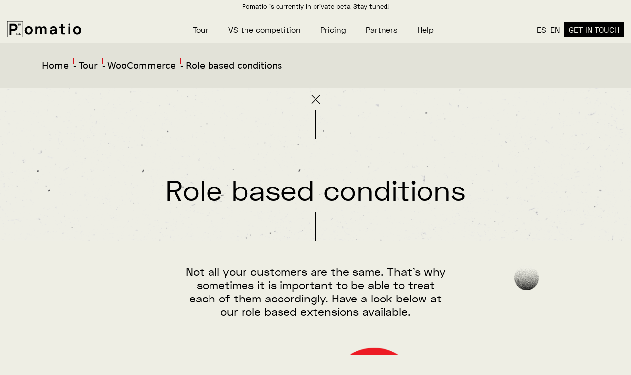

--- FILE ---
content_type: text/html; charset=UTF-8
request_url: https://www.pomatio.com/en/tour/woocommerce/role-based-conditions/
body_size: 15138
content:
<!DOCTYPE html>
<html lang="en-GB" prefix="og: https://ogp.me/ns#">
<head>

    
    <meta charset="UTF-8">
    <meta name="viewport" content="width=device-width, initial-scale=1">
    <link rel="profile" href="https://gmpg.org/xfn/11">
    <meta http-equiv="X-UA-Compatible" content="IE=edge">

    
            <link rel="preload" href="https://www.pomatio.com/wp-content/uploads/sites/2/fonts/spacegrotesk-regular-webfont.woff2" as="font" type="font/woff2" crossorigin>

            
            <link rel="preload" href="https://www.pomatio.com/wp-content/uploads/sites/2/fonts/spacegrotesk-bold-webfont.woff2" as="font" type="font/woff2" crossorigin>

            
            <link rel="preload" href="https://www.pomatio.com/wp-content/uploads/sites/2/fonts/marcellus-regular.woff2" as="font" type="font/woff2" crossorigin>

            
            <link rel="preload" href="https://www.pomatio.com/wp-content/uploads/sites/2/fonts/spacegrotesk-light-webfont.woff2" as="font" type="font/woff2" crossorigin>

            <link rel="alternate" href="https://www.pomatio.com/es/tour/woocommerce/condiciones-basadas-en-roles/" hreflang="es" />
<link rel="alternate" href="https://www.pomatio.com/en/tour/woocommerce/role-based-conditions/" hreflang="en" />

<!-- Search Engine Optimization by Rank Math - https://rankmath.com/ -->
<title>Role based conditions &bull; Pomatio - Web</title>
<meta name="robots" content="follow, index, max-snippet:-1, max-video-preview:-1, max-image-preview:large"/>
<link rel="canonical" href="https://www.pomatio.com/en/tour/woocommerce/role-based-conditions/" />
<meta property="og:locale" content="en_GB" />
<meta property="og:type" content="article" />
<meta property="og:title" content="Role based conditions &bull; Pomatio - Web" />
<meta property="og:url" content="https://www.pomatio.com/en/tour/woocommerce/role-based-conditions/" />
<meta property="og:site_name" content="Pomatio - Web" />
<meta property="og:updated_time" content="2022-10-02T17:40:02+00:00" />
<meta property="article:published_time" content="2022-09-16T17:21:05+00:00" />
<meta property="article:modified_time" content="2022-10-02T17:40:02+00:00" />
<meta name="twitter:card" content="summary_large_image" />
<meta name="twitter:title" content="Role based conditions &bull; Pomatio - Web" />
<meta name="twitter:label1" content="Time to read" />
<meta name="twitter:data1" content="4 minutes" />
<script type="application/ld+json" class="rank-math-schema">{"@context":"https://schema.org","@graph":[{"@type":"Organization","@id":"https://www.pomatio.com/#organization","name":"Pomatio - Web","url":"https://www.pomatio.com"},{"@type":"WebSite","@id":"https://www.pomatio.com/#website","url":"https://www.pomatio.com","name":"Pomatio - Web","publisher":{"@id":"https://www.pomatio.com/#organization"},"inLanguage":"en-GB"},{"@type":"BreadcrumbList","@id":"https://www.pomatio.com/en/tour/woocommerce/role-based-conditions/#breadcrumb","itemListElement":[{"@type":"ListItem","position":"1","item":{"@id":"https://www.pomatio.com/en/","name":"Home"}},{"@type":"ListItem","position":"2","item":{"@id":"https://www.pomatio.com/en/tour/","name":"Tour"}},{"@type":"ListItem","position":"3","item":{"@id":"https://www.pomatio.com/en/tour/woocommerce/","name":"WooCommerce"}},{"@type":"ListItem","position":"4","item":{"@id":"https://www.pomatio.com/en/tour/woocommerce/role-based-conditions/","name":"Role based conditions"}}]},{"@type":"WebPage","@id":"https://www.pomatio.com/en/tour/woocommerce/role-based-conditions/#webpage","url":"https://www.pomatio.com/en/tour/woocommerce/role-based-conditions/","name":"Role based conditions &bull; Pomatio - Web","datePublished":"2022-09-16T17:21:05+00:00","dateModified":"2022-10-02T17:40:02+00:00","isPartOf":{"@id":"https://www.pomatio.com/#website"},"inLanguage":"en-GB","breadcrumb":{"@id":"https://www.pomatio.com/en/tour/woocommerce/role-based-conditions/#breadcrumb"}},{"@type":"Person","@id":"https://www.pomatio.com/en/tour/woocommerce/role-based-conditions/#author","name":"POM Standard Team","image":{"@type":"ImageObject","@id":"https://secure.gravatar.com/avatar/a29b4995c883032c6dff76bbf1898955dfae761d99d953378e6a6a1a6d902502?s=96&amp;d=mm&amp;r=g","url":"https://secure.gravatar.com/avatar/a29b4995c883032c6dff76bbf1898955dfae761d99d953378e6a6a1a6d902502?s=96&amp;d=mm&amp;r=g","caption":"POM Standard Team","inLanguage":"en-GB"},"sameAs":["https://www.pomstandard.com/"],"worksFor":{"@id":"https://www.pomatio.com/#organization"}},{"@type":"Article","headline":"Role based conditions &bull; Pomatio - Web","datePublished":"2022-09-16T17:21:05+00:00","dateModified":"2022-10-02T17:40:02+00:00","author":{"@id":"https://www.pomatio.com/en/tour/woocommerce/role-based-conditions/#author","name":"POM Standard Team"},"publisher":{"@id":"https://www.pomatio.com/#organization"},"description":"[base64][base64]","name":"Role based conditions &bull; Pomatio - Web","@id":"https://www.pomatio.com/en/tour/woocommerce/role-based-conditions/#richSnippet","isPartOf":{"@id":"https://www.pomatio.com/en/tour/woocommerce/role-based-conditions/#webpage"},"inLanguage":"en-GB","mainEntityOfPage":{"@id":"https://www.pomatio.com/en/tour/woocommerce/role-based-conditions/#webpage"}}]}</script>
<!-- /Rank Math WordPress SEO plugin -->

<link rel="alternate" type="application/rss+xml" title="Pomatio - Web &raquo; Feed" href="https://www.pomatio.com/en/feed/" />
<link rel="alternate" type="application/rss+xml" title="Pomatio - Web &raquo; Comments Feed" href="https://www.pomatio.com/en/comments/feed/" />
<style id='wp-img-auto-sizes-contain-inline-css' type='text/css'>
img:is([sizes=auto i],[sizes^="auto," i]){contain-intrinsic-size:3000px 1500px}
/*# sourceURL=wp-img-auto-sizes-contain-inline-css */
</style>
<link rel='stylesheet' id='web-bootstrap-style-css' href='https://www.pomatio.com/wp-content/themes/pom/assets/dist/css/base/bootstrap.min.css?ver=1.0.2' type='text/css' media='all' />
<link rel='stylesheet' id='web-flickity-style-css' href='https://www.pomatio.com/wp-content/themes/pom/assets/dist/css/base/flickity.min.css?ver=1.0.2' type='text/css' media='all' />
<link rel='stylesheet' id='web-photoswipe-style-css' href='https://www.pomatio.com/wp-content/themes/pom/assets/dist/css/base/photoswipe.min.css?ver=1.0.2' type='text/css' media='all' />
<link rel='stylesheet' id='web-jquery-datetimepicker-style-css' href='https://www.pomatio.com/wp-content/themes/pom/assets/dist/css/base/datetimepicker.min.css?ver=1.0.2' type='text/css' media='all' />
<link rel='stylesheet' id='web-main-style-css' href='https://www.pomatio.com/wp-content/uploads/sites/2/website.min.css?ver=1.0.2.1768168612' type='text/css' media='all' />
<link rel='stylesheet' id='web-custom-styles-css' href='https://www.pomatio.com/wp-content/uploads/sites/2/custom.css?ver=1.0.2.1764935688' type='text/css' media='all' />
<link rel='stylesheet' id='web-custom-post-styles-css' href='https://www.pomatio.com/wp-content/uploads/sites/2/post-1703.css?ver=1.0.2.1664732402' type='text/css' media='all' />
<link rel="icon" href="https://www.pomatio.com/wp-content/uploads/sites/2/2020/08/cropped-favicon-2-32x32.png" sizes="32x32" />
<link rel="icon" href="https://www.pomatio.com/wp-content/uploads/sites/2/2020/08/cropped-favicon-2-192x192.png" sizes="192x192" />
<link rel="apple-touch-icon" href="https://www.pomatio.com/wp-content/uploads/sites/2/2020/08/cropped-favicon-2-180x180.png" />
<meta name="msapplication-TileImage" content="https://www.pomatio.com/wp-content/uploads/sites/2/2020/08/cropped-favicon-2-270x270.png" />

<style id='wp-block-image-inline-css' type='text/css'>
.wp-block-image>a,.wp-block-image>figure>a{display:inline-block}.wp-block-image img{box-sizing:border-box;height:auto;max-width:100%;vertical-align:bottom}@media not (prefers-reduced-motion){.wp-block-image img.hide{visibility:hidden}.wp-block-image img.show{animation:show-content-image .4s}}.wp-block-image[style*=border-radius] img,.wp-block-image[style*=border-radius]>a{border-radius:inherit}.wp-block-image.has-custom-border img{box-sizing:border-box}.wp-block-image.aligncenter{text-align:center}.wp-block-image.alignfull>a,.wp-block-image.alignwide>a{width:100%}.wp-block-image.alignfull img,.wp-block-image.alignwide img{height:auto;width:100%}.wp-block-image .aligncenter,.wp-block-image .alignleft,.wp-block-image .alignright,.wp-block-image.aligncenter,.wp-block-image.alignleft,.wp-block-image.alignright{display:table}.wp-block-image .aligncenter>figcaption,.wp-block-image .alignleft>figcaption,.wp-block-image .alignright>figcaption,.wp-block-image.aligncenter>figcaption,.wp-block-image.alignleft>figcaption,.wp-block-image.alignright>figcaption{caption-side:bottom;display:table-caption}.wp-block-image .alignleft{float:left;margin:.5em 1em .5em 0}.wp-block-image .alignright{float:right;margin:.5em 0 .5em 1em}.wp-block-image .aligncenter{margin-left:auto;margin-right:auto}.wp-block-image :where(figcaption){margin-bottom:1em;margin-top:.5em}.wp-block-image.is-style-circle-mask img{border-radius:9999px}@supports ((-webkit-mask-image:none) or (mask-image:none)) or (-webkit-mask-image:none){.wp-block-image.is-style-circle-mask img{border-radius:0;-webkit-mask-image:url('data:image/svg+xml;utf8,<svg viewBox="0 0 100 100" xmlns="http://www.w3.org/2000/svg"><circle cx="50" cy="50" r="50"/></svg>');mask-image:url('data:image/svg+xml;utf8,<svg viewBox="0 0 100 100" xmlns="http://www.w3.org/2000/svg"><circle cx="50" cy="50" r="50"/></svg>');mask-mode:alpha;-webkit-mask-position:center;mask-position:center;-webkit-mask-repeat:no-repeat;mask-repeat:no-repeat;-webkit-mask-size:contain;mask-size:contain}}:root :where(.wp-block-image.is-style-rounded img,.wp-block-image .is-style-rounded img){border-radius:9999px}.wp-block-image figure{margin:0}.wp-lightbox-container{display:flex;flex-direction:column;position:relative}.wp-lightbox-container img{cursor:zoom-in}.wp-lightbox-container img:hover+button{opacity:1}.wp-lightbox-container button{align-items:center;backdrop-filter:blur(16px) saturate(180%);background-color:#5a5a5a40;border:none;border-radius:4px;cursor:zoom-in;display:flex;height:20px;justify-content:center;opacity:0;padding:0;position:absolute;right:16px;text-align:center;top:16px;width:20px;z-index:100}@media not (prefers-reduced-motion){.wp-lightbox-container button{transition:opacity .2s ease}}.wp-lightbox-container button:focus-visible{outline:3px auto #5a5a5a40;outline:3px auto -webkit-focus-ring-color;outline-offset:3px}.wp-lightbox-container button:hover{cursor:pointer;opacity:1}.wp-lightbox-container button:focus{opacity:1}.wp-lightbox-container button:focus,.wp-lightbox-container button:hover,.wp-lightbox-container button:not(:hover):not(:active):not(.has-background){background-color:#5a5a5a40;border:none}.wp-lightbox-overlay{box-sizing:border-box;cursor:zoom-out;height:100vh;left:0;overflow:hidden;position:fixed;top:0;visibility:hidden;width:100%;z-index:100000}.wp-lightbox-overlay .close-button{align-items:center;cursor:pointer;display:flex;justify-content:center;min-height:40px;min-width:40px;padding:0;position:absolute;right:calc(env(safe-area-inset-right) + 16px);top:calc(env(safe-area-inset-top) + 16px);z-index:5000000}.wp-lightbox-overlay .close-button:focus,.wp-lightbox-overlay .close-button:hover,.wp-lightbox-overlay .close-button:not(:hover):not(:active):not(.has-background){background:none;border:none}.wp-lightbox-overlay .lightbox-image-container{height:var(--wp--lightbox-container-height);left:50%;overflow:hidden;position:absolute;top:50%;transform:translate(-50%,-50%);transform-origin:top left;width:var(--wp--lightbox-container-width);z-index:9999999999}.wp-lightbox-overlay .wp-block-image{align-items:center;box-sizing:border-box;display:flex;height:100%;justify-content:center;margin:0;position:relative;transform-origin:0 0;width:100%;z-index:3000000}.wp-lightbox-overlay .wp-block-image img{height:var(--wp--lightbox-image-height);min-height:var(--wp--lightbox-image-height);min-width:var(--wp--lightbox-image-width);width:var(--wp--lightbox-image-width)}.wp-lightbox-overlay .wp-block-image figcaption{display:none}.wp-lightbox-overlay button{background:none;border:none}.wp-lightbox-overlay .scrim{background-color:#fff;height:100%;opacity:.9;position:absolute;width:100%;z-index:2000000}.wp-lightbox-overlay.active{visibility:visible}@media not (prefers-reduced-motion){.wp-lightbox-overlay.active{animation:turn-on-visibility .25s both}.wp-lightbox-overlay.active img{animation:turn-on-visibility .35s both}.wp-lightbox-overlay.show-closing-animation:not(.active){animation:turn-off-visibility .35s both}.wp-lightbox-overlay.show-closing-animation:not(.active) img{animation:turn-off-visibility .25s both}.wp-lightbox-overlay.zoom.active{animation:none;opacity:1;visibility:visible}.wp-lightbox-overlay.zoom.active .lightbox-image-container{animation:lightbox-zoom-in .4s}.wp-lightbox-overlay.zoom.active .lightbox-image-container img{animation:none}.wp-lightbox-overlay.zoom.active .scrim{animation:turn-on-visibility .4s forwards}.wp-lightbox-overlay.zoom.show-closing-animation:not(.active){animation:none}.wp-lightbox-overlay.zoom.show-closing-animation:not(.active) .lightbox-image-container{animation:lightbox-zoom-out .4s}.wp-lightbox-overlay.zoom.show-closing-animation:not(.active) .lightbox-image-container img{animation:none}.wp-lightbox-overlay.zoom.show-closing-animation:not(.active) .scrim{animation:turn-off-visibility .4s forwards}}@keyframes show-content-image{0%{visibility:hidden}99%{visibility:hidden}to{visibility:visible}}@keyframes turn-on-visibility{0%{opacity:0}to{opacity:1}}@keyframes turn-off-visibility{0%{opacity:1;visibility:visible}99%{opacity:0;visibility:visible}to{opacity:0;visibility:hidden}}@keyframes lightbox-zoom-in{0%{transform:translate(calc((-100vw + var(--wp--lightbox-scrollbar-width))/2 + var(--wp--lightbox-initial-left-position)),calc(-50vh + var(--wp--lightbox-initial-top-position))) scale(var(--wp--lightbox-scale))}to{transform:translate(-50%,-50%) scale(1)}}@keyframes lightbox-zoom-out{0%{transform:translate(-50%,-50%) scale(1);visibility:visible}99%{visibility:visible}to{transform:translate(calc((-100vw + var(--wp--lightbox-scrollbar-width))/2 + var(--wp--lightbox-initial-left-position)),calc(-50vh + var(--wp--lightbox-initial-top-position))) scale(var(--wp--lightbox-scale));visibility:hidden}}
/*# sourceURL=https://www.pomatio.com/wp-includes/blocks/image/style.min.css */
</style>
<link rel='stylesheet' id='web-breadcrumbs-css' href='https://www.pomatio.com/wp-content/themes/pom/assets/dist/css/blocks/breadcrumbs.min.css?ver=6.9' type='text/css' media='all' />
</head>

<body class="wp-singular page-template-default page page-id-1703 page-child parent-pageid-876 wp-theme-pom web-header-1 lang-en">


<a href="#content" class="skip-link">Skip to main content</a>


<header class="web-header web-navbar-sticky web-navbar-autohide   web-header-opaque web-header-full-width">
    
<nav class="web-top-nav  15 fw-400 text-transform-none lh-1-5 fs-13 sticky">
    <div class="container-fluid">
        <div class="web-contacts-left">
            <div class="web-navbar">
                <ul class="web-nav">

                    <li id="menu-item-4746-top-bar-left" class="main-menu-item  menu-item-even menu-item-depth-0 pe menu-item menu-item-type-custom menu-item-object-custom"><a href="#" class="menu-link main-menu-link"><span><span class="web-nav-item-content"><span class="web-nav-item-title">Pomatio is currently in private beta. Stay tuned!</span></span></span></a></li>
                </ul>
            </div>
        </div>
        <div class="web-contacts-right">
            <div class="web-navbar">
                <ul class="web-nav">
                                    </ul>
            </div>
        </div>
    </div>
</nav>

<nav class="web-main-nav sticky web-navbar fw-400 text-transform-none lh-1-5 fs-16">
    <div class="container-fluid">
        <div class="web-nav-table ">
            
<a href="https://www.pomatio.com/en/" rel="home" class="web-nav-logo" aria-label="" title="" itemprop="url">
	<img class="web-hide-on-sm web-hide-on-xs" src="https://www.pomatio.com/wp-content/uploads/sites/2/2020/10/logo-pomatio.svg" alt="Pomatio - Web" itemprop="logo"><img class="web-hide-on-lg web-hide-on-md" src="https://www.pomatio.com/wp-content/uploads/sites/2/2020/10/logo-pomatio.svg" alt="Pomatio - Web" itemprop="logo"></a>
<ul class="web-nav align-center hidden-md-down"><li id="menu-item-2784-menu-1" class="main-menu-item  menu-item-even menu-item-depth-0  menu-item menu-item-type-post_type menu-item-object-page current-page-ancestor menu-item-has-children web-drop-item web-mega-item web-drop-item"><a href="https://www.pomatio.com/en/tour/" class="menu-link main-menu-link"><span><span class="web-nav-item-content"><span class="web-nav-item-title">Tour</span></span></span></a><div class="dropdown"><ul><li><ul>	<li id="menu-item-2783-menu-1" class="sub-menu-item  menu-item-odd menu-item-depth-1  menu-item menu-item-type-post_type menu-item-object-reusable_block"><div class="mega-menu-reusable-block">
	<div class="row"   style=" " >
	        
	        
	        
<div class="col-lg-6" style=" " >
            
            
<a class="mega_nav_link" href="https://www.pomatio.com/en/tour/">
    <span class="mega_iconContainer">
        <img src="https://www.pomatio.com/wp-content/uploads/sites/2/2022/05/Overview-Menu-icon.png" alt="Tour overview" width="50" height="50" />
    </span> 
    <span class="mega_labelContainer">
        <span class="mega_label">Overview</span>
        <p class="mega_body">Get to know Pomatio with this product tour.</p>
    </span>
</a>
<a class="mega_nav_link" href="https://www.pomatio.com/en/tour/visual-site-building/">
    <span class="mega_iconContainer">
        <img src="https://www.pomatio.com/wp-content/uploads/sites/2/2022/05/Visual-site-building-Menu-icon.png" alt="Visual site building" width="50" height="50" />
    </span> 
    <span class="mega_labelContainer">
        <span class="mega_label">Visual site building</span>
        <p class="mega_body">Create limitless pixel perfect layouts and designs.</p>
    </span>
</a>
<a class="mega_nav_link" href="https://www.pomatio.com/en/tour/visual-site-building/blocks/">
    <span class="mega_iconContainer">
        <img src="https://www.pomatio.com/wp-content/uploads/sites/2/2022/05/Content-blocks-Menu-icon.png" alt="All content blocks" width="50" height="50" />
    </span> 
    <span class="mega_labelContainer">
        <span class="mega_label">Content blocks</span>
        <p class="mega_body">Dozens of drag-and-drop content blocks.</p>
    </span>
</a>
<a class="mega_nav_link" href="https://www.pomatio.com/en/tour/dynamic-content/">
    <span class="mega_iconContainer">
        <img src="https://www.pomatio.com/wp-content/uploads/sites/2/2022/05/Dynamic-content-Menu-icon.png" alt="Dynamic content" width="50" height="50" />
    </span> 
    <span class="mega_labelContainer">
        <span class="mega_label">Dynamic content</span>
        <p class="mega_body">Powerful dynamic content creation and querying.</p>
    </span>
</a>
<a class="mega_nav_link" href="https://www.pomatio.com/en/tour/palettes/">
    <span class="mega_iconContainer">
        <img src="https://www.pomatio.com/wp-content/uploads/sites/2/2022/05/Palettes-Menu-icon.png" alt="Palettes and reusable content" width="50" height="50" />
    </span> 
    <span class="mega_labelContainer">
        <span class="mega_label">Palettes</span>
        <p class="mega_body">Reduce, reuse and recycle design elements!</p>
    </span>
</a>
<a class="mega_nav_link" href="https://www.pomatio.com/en/tour/header-and-footer/">
    <span class="mega_iconContainer">
        <img src="https://www.pomatio.com/wp-content/uploads/sites/2/2022/05/Header-and-footer-Menu-icon.png" alt="Header and footer" width="50" height="50" />
    </span> 
    <span class="mega_labelContainer">
        <span class="mega_label">Header & footer</span>
        <p class="mega_body">Limitless options for your most used elements.</p>
    </span>
</a>
<a class="mega_nav_link" href="https://www.pomatio.com/en/tour/integrations/">
    <span class="mega_iconContainer">
        <img src="https://www.pomatio.com/wp-content/uploads/sites/2/2022/05/Integrations-Menu-icon.png" alt="Integrations and extensions" width="50" height="50" />
    </span> 
    <span class="mega_labelContainer">
        <span class="mega_label">Integrations & extensions</span>
        <p class="mega_body">Integrations, plugins and tweaks included with Pomatio.</p>
    </span>
</a><div  class="web-gap-10  "></div></div><div class="col-lg-6" style=" " >
            
            
<a class="mega_nav_link" href="https://www.pomatio.com/en/tour/woocommerce/">
	<span class="mega_iconContainer">
		<img src="https://www.pomatio.com/wp-content/uploads/sites/2/2022/05/WooCommerce-Menu-icon.png" alt="WooCommerce" width="50" height="50" />
	</span> 
	<span class="mega_labelContainer">
		<span class="mega_label">WooCommerce</span>
		<p class="mega_body">Deep WooCommerce integration for powerful online stores.</p>
	</span>
</a>
<a class="mega_nav_link_simple" href="https://www.pomatio.com/en/tour/woocommerce/cart/">Cart</a>
<a class="mega_nav_link_simple" href="https://www.pomatio.com/en/tour/woocommerce/checkout/">Checkout</a>
<a class="mega_nav_link_simple" href="https://www.pomatio.com/en/tour/woocommerce/sales-discounts/">Sales &amp; Discounts</a>
<a class="mega_nav_link_simple" href="https://www.pomatio.com/en/tour/woocommerce/product-types/">Product types</a>
<a class="mega_nav_link_simple" href="https://www.pomatio.com/en/tour/woocommerce/product-feeds-and-archives/">Product feeds and archives</a>
<a class="mega_nav_link_simple" href="https://www.pomatio.com/en/tour/woocommerce/product-single/">Product single</a>
<a class="mega_nav_link_simple" href="https://www.pomatio.com/en/tour/woocommerce/product-attributes/">Product attributes</a>
<a class="mega_nav_link_simple" href="https://www.pomatio.com/en/tour/woocommerce/search-filters/">Search filters</a>
<a class="mega_nav_link_simple" href="https://www.pomatio.com/en/tour/woocommerce/shipping/">Shipping</a>
<a class="mega_nav_link_simple" href="https://www.pomatio.com/en/tour/woocommerce/invoicing/">Invoicing</a>
<a class="mega_nav_link_simple" href="https://www.pomatio.com/en/tour/woocommerce/taxes/">Taxes</a>
<a class="mega_nav_link_simple" href="https://www.pomatio.com/en/tour/woocommerce/payments/">Payments</a>
<a class="mega_nav_link_simple" href="https://www.pomatio.com/en/tour/woocommerce/emails/">Emails</a>
<a class="mega_nav_link_simple" href="https://www.pomatio.com/en/tour/woocommerce/orders/">Orders</a>
<a class="mega_nav_link_simple" href="https://www.pomatio.com/en/tour/woocommerce/reports/">Reports</a>
<a class="mega_nav_link_simple" href="https://www.pomatio.com/en/tour/woocommerce/role-based-conditions/">Role based conditions</a>
<a class="mega_nav_link_simple" href="https://www.pomatio.com/en/tour/woocommerce/my-account/">My account</a><div  class="web-gap-10  "></div></div>
	</div>

	<div class="row mega_footer web_1662487141346 inner-row bg-main-12"   style=" " >
	        
	        
	        
<div class="col-lg-6" style=" " >
            
            
<a href="https://www.pomatio.com/en/tour/manifest/"><img src="https://www.pomatio.com/wp-content/uploads/sites/2/2022/05/Our-manifest-icon.svg" alt="Our Manifest" width="20" height="20" /> Our Manifest</a>
<a href="https://www.pomatio.com/en/infrastructure/"><img src="https://www.pomatio.com/wp-content/uploads/sites/2/2022/05/Infrastructure-icon.svg" alt="Infrastructure Icon" width="20" height="20" /> Infrastructure</a></div><div class="col-lg-6" style=" " >
            
            
<a href="https://www.pomatio.com/en/tour/performance-and-seo/"><img src="https://www.pomatio.com/wp-content/uploads/sites/2/2022/05/Performance-and-SEO-icon.svg" alt="Performance & SEO Icon" width="20" height="20" /> Performance & SEO</a>
<a href="https://www.pomatio.com/en/tour/advanced-features/"><img src="https://www.pomatio.com/wp-content/uploads/sites/2/2022/05/Advanced-features-icon.svg" alt="Advanced features Icon" width="20" height="20" /> Advanced features</a></div>
	</div>
</div></ul></li></ul></div></li><li id="menu-item-898-menu-1" class="main-menu-item  menu-item-even menu-item-depth-0  menu-item menu-item-type-post_type menu-item-object-page"><a href="https://www.pomatio.com/en/competitors-compared/" class="menu-link main-menu-link"><span><span class="web-nav-item-content"><span class="web-nav-item-title">VS the competition</span></span></span></a></li><li id="menu-item-899-menu-1" class="main-menu-item  menu-item-even menu-item-depth-0  menu-item menu-item-type-post_type menu-item-object-page menu-item-has-children web-drop-item web-drop-item"><a href="https://www.pomatio.com/en/pricing/" class="menu-link main-menu-link"><span><span class="web-nav-item-content"><span class="web-nav-item-title">Pricing</span></span></span></a><ul class="dropdown">	<li id="menu-item-1791-menu-1" class="sub-menu-item  menu-item-odd menu-item-depth-1  menu-item menu-item-type-post_type menu-item-object-page"><a href="https://www.pomatio.com/en/pricing/" class="menu-link sub-menu-link"><span><span class="web-nav-item-content"><span class="web-nav-item-title">See Pomatio pricing</span></span></span></a></li>	<li id="menu-item-1792-menu-1" class="sub-menu-item  menu-item-odd menu-item-depth-1  menu-item menu-item-type-post_type menu-item-object-page"><a href="https://www.pomatio.com/en/pricing/what-is-included/" class="menu-link sub-menu-link"><span><span class="web-nav-item-content"><span class="web-nav-item-title">What’s included</span></span></span></a></li></ul></li><li id="menu-item-908-menu-1" class="main-menu-item  menu-item-even menu-item-depth-0  menu-item menu-item-type-post_type menu-item-object-page"><a href="https://www.pomatio.com/en/partners/" class="menu-link main-menu-link"><span><span class="web-nav-item-content"><span class="web-nav-item-title">Partners</span></span></span></a></li><li id="menu-item-903-menu-1" class="main-menu-item  menu-item-even menu-item-depth-0  menu-item menu-item-type-post_type menu-item-object-page menu-item-has-children web-drop-item web-drop-item"><a href="https://www.pomatio.com/en/support/" class="menu-link main-menu-link"><span><span class="web-nav-item-content"><span class="web-nav-item-title">Help</span></span></span></a><ul class="dropdown">	<li id="menu-item-910-menu-1" class="sub-menu-item  menu-item-odd menu-item-depth-1  menu-item menu-item-type-post_type menu-item-object-page"><a href="https://www.pomatio.com/en/support/" class="menu-link sub-menu-link"><span><span class="web-nav-item-content"><span class="web-nav-item-title">Support</span></span></span></a></li>	<li id="menu-item-904-menu-1" class="sub-menu-item  menu-item-odd menu-item-depth-1  menu-item menu-item-type-post_type menu-item-object-page"><a href="https://www.pomatio.com/en/support/docs/" class="menu-link sub-menu-link"><span><span class="web-nav-item-content"><span class="web-nav-item-title">Docs</span></span></span></a></li>	<li id="menu-item-905-menu-1" class="sub-menu-item  menu-item-odd menu-item-depth-1  menu-item menu-item-type-post_type menu-item-object-page"><a href="https://www.pomatio.com/en/support/frequently-asked-questions/" class="menu-link sub-menu-link"><span><span class="web-nav-item-content"><span class="web-nav-item-title">FAQ – Frequently Asked Questions</span></span></span></a></li>	<li id="menu-item-906-menu-1" class="sub-menu-item  menu-item-odd menu-item-depth-1  menu-item menu-item-type-post_type menu-item-object-page"><a href="https://www.pomatio.com/en/support/tutorials/" class="menu-link sub-menu-link"><span><span class="web-nav-item-content"><span class="web-nav-item-title">Tutorials</span></span></span></a></li>	<li id="menu-item-2842-menu-1" class="sub-menu-item  menu-item-odd menu-item-depth-1  menu-item menu-item-type-post_type menu-item-object-page"><a href="https://www.pomatio.com/en/support/glossary/" class="menu-link sub-menu-link"><span><span class="web-nav-item-content"><span class="web-nav-item-title">Glossary</span></span></span></a></li>	<li id="menu-item-926-menu-1" class="sub-menu-item  menu-item-odd menu-item-depth-1  menu-item menu-item-type-post_type menu-item-object-page"><a href="https://www.pomatio.com/en/support/ideas/" class="menu-link sub-menu-link"><span><span class="web-nav-item-content"><span class="web-nav-item-title">Ideas</span></span></span></a></li></ul></li></ul>
            <ul class="web-nav align-right web-nav-icons">

                <li id="menu-item-2414-es-right-primary-menu" class="main-menu-item  menu-item-even menu-item-depth-0 lang-item lang-item-25 lang-item-es lang-item-first menu-item menu-item-type-custom menu-item-object-custom"><a href="https://www.pomatio.com/es/tour/woocommerce/condiciones-basadas-en-roles/" class="menu-link main-menu-link"><span><span class="web-nav-item-content"><span class="web-nav-item-title">ES</span></span></span></a></li><li id="menu-item-2414-en-right-primary-menu" class="main-menu-item  menu-item-even menu-item-depth-0 lang-item lang-item-31 lang-item-en current-lang menu-item menu-item-type-custom menu-item-object-custom"><a href="https://www.pomatio.com/en/tour/woocommerce/role-based-conditions/" class="menu-link main-menu-link"><span><span class="web-nav-item-content"><span class="web-nav-item-title">EN</span></span></span></a></li><li id="menu-item-985-right-primary-menu" class="main-menu-item  menu-item-even menu-item-depth-0  menu-item menu-item-type-post_type menu-item-object-page"><a href="https://www.pomatio.com/en/get-in-touch/" class="web-btn "><span>Get in touch</span><span class="icon"><i class="icon web-svg-icon hawcons mail-envelope"><svg version="1.1" xmlns="http://www.w3.org/2000/svg" width="20" height="20" viewBox="0 0 32 32"><path d="M6.004 8h20.993c1.114 0 2.004 0.893 2.004 1.994v12.012c0 1.1-0.897 1.994-2.004 1.994h-20.993c-1.114 0-2.004-0.893-2.004-1.994v-12.012c0-1.1 0.897-1.994 2.004-1.994zM6.003 9c-0.554 0-1.003 0.45-1.003 1.007v11.986c0 0.556 0.439 1.007 1.003 1.007h20.994c0.554 0 1.003-0.45 1.003-1.007v-11.986c0-0.556-0.439-1.007-1.003-1.007h-20.994zM23 11h3v3h-3v-3zM24 12v1h1v-1h-1zM7 18v1h8v-1h-8zM7 11v1h4v-1h-4zM7 20v1h8v-1h-8z"></path></svg></i></span><span class="web-btn-effect-bg"></span></span></a></li>
                    <li class="single-icon hidden-lg-up">
                        <a href="#" class="web-mobile-toggle no-effect-on-link" data-nav-toggle="#web-nav-mobile" aria-label="Burger menu navigation menu">
                            <span class="toggle-main-icon text-main-15"><i class="icon web-svg-icon linearicons menu"><svg version="1.1" xmlns="http://www.w3.org/2000/svg" xmlns:xlink="http://www.w3.org/1999/xlink" width="20" height="20" viewBox="0 0 20 20"><path  d="M17.5 6h-15c-0.276 0-0.5-0.224-0.5-0.5s0.224-0.5 0.5-0.5h15c0.276 0 0.5 0.224 0.5 0.5s-0.224 0.5-0.5 0.5z"></path><path  d="M17.5 11h-15c-0.276 0-0.5-0.224-0.5-0.5s0.224-0.5 0.5-0.5h15c0.276 0 0.5 0.224 0.5 0.5s-0.224 0.5-0.5 0.5z"></path><path  d="M17.5 16h-15c-0.276 0-0.5-0.224-0.5-0.5s0.224-0.5 0.5-0.5h15c0.276 0 0.5 0.224 0.5 0.5s-0.224 0.5-0.5 0.5z"></path></svg></i></span>
                            <span class="toggle-close-icon"><i class="icon web-svg-icon feather x"><svg xmlns="http://www.w3.org/2000/svg" width="20" height="20" fill="none" stroke="currentColor" stroke-linecap="round" stroke-linejoin="round" stroke-width="2" class="feather feather-x" viewBox="0 0 24 24"><path d="M18 6L6 18M6 6l12 12"/></svg></i></span>
                        </a>
                    </li>

                    
            </ul>
        </div>
    </div>
</nav>


</header>
<header class="web-header-secondary">

	
<div id="web-nav-mobile" class="web-navbar web-navbar-side hidden-lg-up web-navbar-left-side web-navbar-lg align-left web-navbar-overlay-content bg-main-1 text-main-15">
    <div class="web-navbar-bg">
        <div class="bg-image"></div>
    </div>

    
    <div class="web-nav-table">
        <div class="web-nav-row">
            
                <a href="https://www.pomatio.com/en/" rel="home" class="web-nav-logo" aria-label="Pomatio - Web" title="Pomatio - Web">
                    <img src="https://www.pomatio.com/wp-content/uploads/sites/2/2020/10/pomatio-p.svg" alt="Pomatio - Web">
                </a>

                
            <span class="web-mobile-toggle no-effect-on-link db align-right" data-nav-toggle="#web-nav-mobile"><i class="icon web-svg-icon feather x"><svg xmlns="http://www.w3.org/2000/svg" width="20" height="20" fill="none" stroke="currentColor" stroke-linecap="round" stroke-linejoin="round" stroke-width="2" class="feather feather-x" viewBox="0 0 24 24"><path d="M18 6L6 18M6 6l12 12"/></svg></i></span>
        </div>
        <div class="web-nav-row web-nav-row-full web-nav-row-center">
            <div class="web-navbar-mobile-content">
                <ul class="web-nav hidden-lg-up"><li id="menu-item-2784-menu-1" class="main-menu-item  menu-item-even menu-item-depth-0  menu-item menu-item-type-post_type menu-item-object-page current-page-ancestor menu-item-has-children web-drop-item web-mega-item web-drop-item"><a href="https://www.pomatio.com/en/tour/" class="menu-link main-menu-link"><span><span class="web-nav-item-content"><span class="web-nav-item-title">Tour</span></span></span></a><div class="dropdown"><ul><li><ul>	<li id="menu-item-2783-menu-1" class="sub-menu-item  menu-item-odd menu-item-depth-1  menu-item menu-item-type-post_type menu-item-object-reusable_block"><div class="mega-menu-reusable-block">
	<div class="row"   style=" " >
	        
	        
	        
<div class="col-lg-6" style=" " >
            
            
<a class="mega_nav_link" href="https://www.pomatio.com/en/tour/">
    <span class="mega_iconContainer">
        <img src="https://www.pomatio.com/wp-content/uploads/sites/2/2022/05/Overview-Menu-icon.png" alt="Tour overview" width="50" height="50" />
    </span> 
    <span class="mega_labelContainer">
        <span class="mega_label">Overview</span>
        <p class="mega_body">Get to know Pomatio with this product tour.</p>
    </span>
</a>
<a class="mega_nav_link" href="https://www.pomatio.com/en/tour/visual-site-building/">
    <span class="mega_iconContainer">
        <img src="https://www.pomatio.com/wp-content/uploads/sites/2/2022/05/Visual-site-building-Menu-icon.png" alt="Visual site building" width="50" height="50" />
    </span> 
    <span class="mega_labelContainer">
        <span class="mega_label">Visual site building</span>
        <p class="mega_body">Create limitless pixel perfect layouts and designs.</p>
    </span>
</a>
<a class="mega_nav_link" href="https://www.pomatio.com/en/tour/visual-site-building/blocks/">
    <span class="mega_iconContainer">
        <img src="https://www.pomatio.com/wp-content/uploads/sites/2/2022/05/Content-blocks-Menu-icon.png" alt="All content blocks" width="50" height="50" />
    </span> 
    <span class="mega_labelContainer">
        <span class="mega_label">Content blocks</span>
        <p class="mega_body">Dozens of drag-and-drop content blocks.</p>
    </span>
</a>
<a class="mega_nav_link" href="https://www.pomatio.com/en/tour/dynamic-content/">
    <span class="mega_iconContainer">
        <img src="https://www.pomatio.com/wp-content/uploads/sites/2/2022/05/Dynamic-content-Menu-icon.png" alt="Dynamic content" width="50" height="50" />
    </span> 
    <span class="mega_labelContainer">
        <span class="mega_label">Dynamic content</span>
        <p class="mega_body">Powerful dynamic content creation and querying.</p>
    </span>
</a>
<a class="mega_nav_link" href="https://www.pomatio.com/en/tour/palettes/">
    <span class="mega_iconContainer">
        <img src="https://www.pomatio.com/wp-content/uploads/sites/2/2022/05/Palettes-Menu-icon.png" alt="Palettes and reusable content" width="50" height="50" />
    </span> 
    <span class="mega_labelContainer">
        <span class="mega_label">Palettes</span>
        <p class="mega_body">Reduce, reuse and recycle design elements!</p>
    </span>
</a>
<a class="mega_nav_link" href="https://www.pomatio.com/en/tour/header-and-footer/">
    <span class="mega_iconContainer">
        <img src="https://www.pomatio.com/wp-content/uploads/sites/2/2022/05/Header-and-footer-Menu-icon.png" alt="Header and footer" width="50" height="50" />
    </span> 
    <span class="mega_labelContainer">
        <span class="mega_label">Header & footer</span>
        <p class="mega_body">Limitless options for your most used elements.</p>
    </span>
</a>
<a class="mega_nav_link" href="https://www.pomatio.com/en/tour/integrations/">
    <span class="mega_iconContainer">
        <img src="https://www.pomatio.com/wp-content/uploads/sites/2/2022/05/Integrations-Menu-icon.png" alt="Integrations and extensions" width="50" height="50" />
    </span> 
    <span class="mega_labelContainer">
        <span class="mega_label">Integrations & extensions</span>
        <p class="mega_body">Integrations, plugins and tweaks included with Pomatio.</p>
    </span>
</a><div  class="web-gap-10  "></div></div><div class="col-lg-6" style=" " >
            
            
<a class="mega_nav_link" href="https://www.pomatio.com/en/tour/woocommerce/">
	<span class="mega_iconContainer">
		<img src="https://www.pomatio.com/wp-content/uploads/sites/2/2022/05/WooCommerce-Menu-icon.png" alt="WooCommerce" width="50" height="50" />
	</span> 
	<span class="mega_labelContainer">
		<span class="mega_label">WooCommerce</span>
		<p class="mega_body">Deep WooCommerce integration for powerful online stores.</p>
	</span>
</a>
<a class="mega_nav_link_simple" href="https://www.pomatio.com/en/tour/woocommerce/cart/">Cart</a>
<a class="mega_nav_link_simple" href="https://www.pomatio.com/en/tour/woocommerce/checkout/">Checkout</a>
<a class="mega_nav_link_simple" href="https://www.pomatio.com/en/tour/woocommerce/sales-discounts/">Sales &amp; Discounts</a>
<a class="mega_nav_link_simple" href="https://www.pomatio.com/en/tour/woocommerce/product-types/">Product types</a>
<a class="mega_nav_link_simple" href="https://www.pomatio.com/en/tour/woocommerce/product-feeds-and-archives/">Product feeds and archives</a>
<a class="mega_nav_link_simple" href="https://www.pomatio.com/en/tour/woocommerce/product-single/">Product single</a>
<a class="mega_nav_link_simple" href="https://www.pomatio.com/en/tour/woocommerce/product-attributes/">Product attributes</a>
<a class="mega_nav_link_simple" href="https://www.pomatio.com/en/tour/woocommerce/search-filters/">Search filters</a>
<a class="mega_nav_link_simple" href="https://www.pomatio.com/en/tour/woocommerce/shipping/">Shipping</a>
<a class="mega_nav_link_simple" href="https://www.pomatio.com/en/tour/woocommerce/invoicing/">Invoicing</a>
<a class="mega_nav_link_simple" href="https://www.pomatio.com/en/tour/woocommerce/taxes/">Taxes</a>
<a class="mega_nav_link_simple" href="https://www.pomatio.com/en/tour/woocommerce/payments/">Payments</a>
<a class="mega_nav_link_simple" href="https://www.pomatio.com/en/tour/woocommerce/emails/">Emails</a>
<a class="mega_nav_link_simple" href="https://www.pomatio.com/en/tour/woocommerce/orders/">Orders</a>
<a class="mega_nav_link_simple" href="https://www.pomatio.com/en/tour/woocommerce/reports/">Reports</a>
<a class="mega_nav_link_simple" href="https://www.pomatio.com/en/tour/woocommerce/role-based-conditions/">Role based conditions</a>
<a class="mega_nav_link_simple" href="https://www.pomatio.com/en/tour/woocommerce/my-account/">My account</a><div  class="web-gap-10  "></div></div>
	</div>

	<div class="row mega_footer web_1662487141346 inner-row bg-main-12"   style=" " >
	        
	        
	        
<div class="col-lg-6" style=" " >
            
            
<a href="https://www.pomatio.com/en/tour/manifest/"><img src="https://www.pomatio.com/wp-content/uploads/sites/2/2022/05/Our-manifest-icon.svg" alt="Our Manifest" width="20" height="20" /> Our Manifest</a>
<a href="https://www.pomatio.com/en/infrastructure/"><img src="https://www.pomatio.com/wp-content/uploads/sites/2/2022/05/Infrastructure-icon.svg" alt="Infrastructure Icon" width="20" height="20" /> Infrastructure</a></div><div class="col-lg-6" style=" " >
            
            
<a href="https://www.pomatio.com/en/tour/performance-and-seo/"><img src="https://www.pomatio.com/wp-content/uploads/sites/2/2022/05/Performance-and-SEO-icon.svg" alt="Performance & SEO Icon" width="20" height="20" /> Performance & SEO</a>
<a href="https://www.pomatio.com/en/tour/advanced-features/"><img src="https://www.pomatio.com/wp-content/uploads/sites/2/2022/05/Advanced-features-icon.svg" alt="Advanced features Icon" width="20" height="20" /> Advanced features</a></div>
	</div>
</div></ul></li></ul></div></li><li id="menu-item-898-menu-1" class="main-menu-item  menu-item-even menu-item-depth-0  menu-item menu-item-type-post_type menu-item-object-page"><a href="https://www.pomatio.com/en/competitors-compared/" class="menu-link main-menu-link"><span><span class="web-nav-item-content"><span class="web-nav-item-title">VS the competition</span></span></span></a></li><li id="menu-item-899-menu-1" class="main-menu-item  menu-item-even menu-item-depth-0  menu-item menu-item-type-post_type menu-item-object-page menu-item-has-children web-drop-item web-drop-item"><a href="https://www.pomatio.com/en/pricing/" class="menu-link main-menu-link"><span><span class="web-nav-item-content"><span class="web-nav-item-title">Pricing</span></span></span></a><ul class="dropdown">	<li id="menu-item-1791-menu-1" class="sub-menu-item  menu-item-odd menu-item-depth-1  menu-item menu-item-type-post_type menu-item-object-page"><a href="https://www.pomatio.com/en/pricing/" class="menu-link sub-menu-link"><span><span class="web-nav-item-content"><span class="web-nav-item-title">See Pomatio pricing</span></span></span></a></li>	<li id="menu-item-1792-menu-1" class="sub-menu-item  menu-item-odd menu-item-depth-1  menu-item menu-item-type-post_type menu-item-object-page"><a href="https://www.pomatio.com/en/pricing/what-is-included/" class="menu-link sub-menu-link"><span><span class="web-nav-item-content"><span class="web-nav-item-title">What’s included</span></span></span></a></li></ul></li><li id="menu-item-908-menu-1" class="main-menu-item  menu-item-even menu-item-depth-0  menu-item menu-item-type-post_type menu-item-object-page"><a href="https://www.pomatio.com/en/partners/" class="menu-link main-menu-link"><span><span class="web-nav-item-content"><span class="web-nav-item-title">Partners</span></span></span></a></li><li id="menu-item-903-menu-1" class="main-menu-item  menu-item-even menu-item-depth-0  menu-item menu-item-type-post_type menu-item-object-page menu-item-has-children web-drop-item web-drop-item"><a href="https://www.pomatio.com/en/support/" class="menu-link main-menu-link"><span><span class="web-nav-item-content"><span class="web-nav-item-title">Help</span></span></span></a><ul class="dropdown">	<li id="menu-item-910-menu-1" class="sub-menu-item  menu-item-odd menu-item-depth-1  menu-item menu-item-type-post_type menu-item-object-page"><a href="https://www.pomatio.com/en/support/" class="menu-link sub-menu-link"><span><span class="web-nav-item-content"><span class="web-nav-item-title">Support</span></span></span></a></li>	<li id="menu-item-904-menu-1" class="sub-menu-item  menu-item-odd menu-item-depth-1  menu-item menu-item-type-post_type menu-item-object-page"><a href="https://www.pomatio.com/en/support/docs/" class="menu-link sub-menu-link"><span><span class="web-nav-item-content"><span class="web-nav-item-title">Docs</span></span></span></a></li>	<li id="menu-item-905-menu-1" class="sub-menu-item  menu-item-odd menu-item-depth-1  menu-item menu-item-type-post_type menu-item-object-page"><a href="https://www.pomatio.com/en/support/frequently-asked-questions/" class="menu-link sub-menu-link"><span><span class="web-nav-item-content"><span class="web-nav-item-title">FAQ – Frequently Asked Questions</span></span></span></a></li>	<li id="menu-item-906-menu-1" class="sub-menu-item  menu-item-odd menu-item-depth-1  menu-item menu-item-type-post_type menu-item-object-page"><a href="https://www.pomatio.com/en/support/tutorials/" class="menu-link sub-menu-link"><span><span class="web-nav-item-content"><span class="web-nav-item-title">Tutorials</span></span></span></a></li>	<li id="menu-item-2842-menu-1" class="sub-menu-item  menu-item-odd menu-item-depth-1  menu-item menu-item-type-post_type menu-item-object-page"><a href="https://www.pomatio.com/en/support/glossary/" class="menu-link sub-menu-link"><span><span class="web-nav-item-content"><span class="web-nav-item-title">Glossary</span></span></span></a></li>	<li id="menu-item-926-menu-1" class="sub-menu-item  menu-item-odd menu-item-depth-1  menu-item menu-item-type-post_type menu-item-object-page"><a href="https://www.pomatio.com/en/support/ideas/" class="menu-link sub-menu-link"><span><span class="web-nav-item-content"><span class="web-nav-item-title">Ideas</span></span></span></a></li></ul></li></ul>            </div>
        </div>

            </div>
    </div>

</header>


<main class="web-main" id="content">
    <div class="web-breadcrumbs text-right"><div class="container"><a href="https://www.pomatio.com/en/">Home</a><span class="separator"> - </span><a href="https://www.pomatio.com/en/tour/">Tour</a><span class="separator"> - </span><a href="https://www.pomatio.com/en/tour/woocommerce/">WooCommerce</a><span class="separator"> - </span><span class="last">Role based conditions</span></div></div>
<article id="post-1703" class="post-1703 page type-page status-publish hentry">
    <section class="web_1630418168457 zi-2 web-box" id="1604057546908-74a20082-779c" style=" ">
            <div class="bg-image  lazy" data-bg="https://www.pomatio.com/wp-content/uploads/sites/2/2020/10/textura.png" style="
        
        
        
        background-size: auto;
        background-repeat: repeat;
        background-attachment: scroll;
        background-position: center center;
        
    "></div>
                
                
                <div class="container">
                    <div class="row  ">
    <div class="col-lg-2" style=" ">
	        
	        </div><div class="col-lg-8" style=" ">
	        
	        
        <div class="web-icon-block align-center  web-icon-size-sm ">
            <span class="web-svg-icon-parent text-main-15  "><i class="icon web-svg-icon linearicons cross"><svg version="1.1" xmlns="http://www.w3.org/2000/svg" xmlns:xlink="http://www.w3.org/1999/xlink" width="20" height="20" viewbox="0 0 20 20"><path d="M10.707 10.5l5.646-5.646c0.195-0.195 0.195-0.512 0-0.707s-0.512-0.195-0.707 0l-5.646 5.646-5.646-5.646c-0.195-0.195-0.512-0.195-0.707 0s-0.195 0.512 0 0.707l5.646 5.646-5.646 5.646c-0.195 0.195-0.195 0.512 0 0.707 0.098 0.098 0.226 0.146 0.354 0.146s0.256-0.049 0.354-0.146l5.646-5.646 5.646 5.646c0.098 0.098 0.226 0.146 0.354 0.146s0.256-0.049 0.354-0.146c0.195-0.195 0.195-0.512 0-0.707l-5.646-5.646z"></path></svg></i></span>
        </div>
    
        <div class=" align-center ">
            <div class="bg-main-15 mauto" style="width: 1px; height: 58px;"></div>
        </div>
    
        <div class="web-icon-block align-center  web-icon-size-default ">
            <span class="web-svg-icon-parent text-main-15  "></span>
        </div>
    
        <div class="align-center  ">
            
                    
                <h1 class="h1 text-main-15    " style="font-size: calc(30px + 2.2vw)">Role based conditions</h1>
                    
        </div>
    
        <div class=" align-center ">
            <div class="bg-main-15 mauto" style="width: 1px; height: 58px;"></div>
        </div>
    </div><div class="col-lg-2" style=" ">
	        
	        </div>
                    </div>
                </div>
            
        </section>
    
        <section class="web_1629894257697 web-box" id="1631097146683-ac0dc04c-09b1" style=" ">
            
                
                
                <div class="container">
                    <div class="row  ">
    <div class="col-lg-3" style=" ">
	        
	        </div><div class="col-lg-6" style=" ">
	        
	        
<div class="web-text    ">
    <h4 style="text-align: center;">Not all your customers are the same. That’s why sometimes it is important to be able to treat each of them accordingly. Have a look below at our role based extensions available.</h4>
</div>

</div><div class="col-lg-3" style=" ">
	        
	            
    <div class="web-image-block-container align-center ">
		        <div class="web-image-block        ">
			                
                <img decoding="async" class="  lazy" src="https://www.pomatio.com/wp-content/uploads/sites/2/2020/11/circle.png" data-src="https://www.pomatio.com/wp-content/uploads/sites/2/2020/11/circle.png" title="circle" width="50" height="50" srcset="https://www.pomatio.com/wp-content/uploads/sites/2/2020/11/circle.png 50w, https://www.pomatio.com/wp-content/uploads/sites/2/2020/11/circle-350x350.png 350w" data-srcset="https://www.pomatio.com/wp-content/uploads/sites/2/2020/11/circle.png 50w, https://www.pomatio.com/wp-content/uploads/sites/2/2020/11/circle-350x350.png 350w" data-description="">
				
				        </div>
		    </div>
	
	</div>
                    </div>
                </div>
            
        </section>
    
        <section class="web-box" id="1632732250681-5a373868-40c5" style=" ">
            
                
                
                <div class="container">
                    <div class="row  ">
    <div class="col-lg-3" style=" ">
	        
	        </div><div class="col-lg-6" style=" ">
	        
	            
    <div class="web-image-block-container align-center ">
		        <div class="web-image-block        ">
			                
                <img fetchpriority="high" decoding="async" class="  lazy" src="https://www.pomatio.com/wp-content/uploads/sites/2/2021/09/role-POMATIO.png" data-src="https://www.pomatio.com/wp-content/uploads/sites/2/2021/09/role-POMATIO.png" title="role-POMATIO" width="1200" height="882" srcset="https://www.pomatio.com/wp-content/uploads/sites/2/2021/09/role-POMATIO.png 1200w, https://www.pomatio.com/wp-content/uploads/sites/2/2021/09/role-POMATIO-300x221.png 300w, https://www.pomatio.com/wp-content/uploads/sites/2/2021/09/role-POMATIO-768x564.png 768w, https://www.pomatio.com/wp-content/uploads/sites/2/2021/09/role-POMATIO-600x441.png 600w" data-srcset="https://www.pomatio.com/wp-content/uploads/sites/2/2021/09/role-POMATIO.png 1200w, https://www.pomatio.com/wp-content/uploads/sites/2/2021/09/role-POMATIO-300x221.png 300w, https://www.pomatio.com/wp-content/uploads/sites/2/2021/09/role-POMATIO-768x564.png 768w, https://www.pomatio.com/wp-content/uploads/sites/2/2021/09/role-POMATIO-600x441.png 600w" data-description="">
				
				        </div>
		    </div>
	
	</div><div class="col-lg-3" style=" ">
	        
	        </div>
                    </div>
                </div>
            
        </section>
    
        <section class="web_1632405523844 web-box" id="1632405485549-186c547a-48b1" style=" ">
            
                
                
                <div class="container">
                    <div class="row  ">
    <div class="col-lg-12" style=" ">
	        
	            
    <div class="web-image-block-container align-center ">
		        <div class="web-image-block        ">
			                
                <img decoding="async" class="  lazy" src="https://www.pomatio.com/wp-content/uploads/sites/2/2020/11/circle.png" data-src="https://www.pomatio.com/wp-content/uploads/sites/2/2020/11/circle.png" title="circle" width="50" height="50" srcset="https://www.pomatio.com/wp-content/uploads/sites/2/2020/11/circle.png 50w, https://www.pomatio.com/wp-content/uploads/sites/2/2020/11/circle-350x350.png 350w" data-srcset="https://www.pomatio.com/wp-content/uploads/sites/2/2020/11/circle.png 50w, https://www.pomatio.com/wp-content/uploads/sites/2/2020/11/circle-350x350.png 350w" data-description="">
				
				        </div>
		    </div>
	
	
        <div class=" align-center ">
            <div class="bg-main-15 mauto" style="width: 1px; height: 58px;"></div>
        </div>
    
        <div class="align-center  ">
            
                    
                <h2 class="h1 text-main-15    ">Extensions available for e-commerce role based conditions:</h2>
                    
        </div>
    
        <div class=" align-center ">
            <div class="bg-main-15 mauto" style="width: 1px; height: 58px;"></div>
        </div>
    <div class="web-gap-30  "></div><div class="web-feed web-blog row web-blog-list  "><div class="col-lg-6 col-md-12 col-sm-12 col-12">
<article id="post-1746" class="post-1746 web_cpt_1 type-web_cpt_1 status-publish has-post-thumbnail hentry web_cpt_1_tax_1-promotions web_cpt_1_tax_1-payments web_cpt_1_tax_1-role-based-conditions web_cpt_1_tax_1-e-commerce-extension web_cpt_1_tax_2-free">
    <div class="web-blog-post ">

        <div class="row p-20">
		<div class="col-3">
                <img decoding="async" src="https://www.pomatio.com/wp-content/uploads/sites/2/2021/09/Price-Based-on-Country.png" data-src="https://www.pomatio.com/wp-content/uploads/sites/2/2021/09/Price-Based-on-Country.png" title="Price-Based-on-Country" width="258" height="207" class="web-img-stretch lazy">
                </div>

                <div class="col-9">
                <h3 style="font-style:italic;"><a rel="nofollow" class="text-main-15" href="https://www.pomatio.com/en/integrations/price-based-on-country/">Price Based on Country</a><span class="icon pl-10" style="width: 60px !important; display: inline-block;">
          <span class="term-thumbnail"><img decoding="async" alt="Free" class=" " src="https://www.pomatio.com/wp-content/uploads/sites/2/2021/08/free.svg" data-src="https://www.pomatio.com/wp-content/uploads/sites/2/2021/08/free.svg" title="Free"></span>
         </span></h3>
                <p>Geolocate your customers and set different prices for each of them depending on the country from which they visit your shop. You can set different pri... <a href="https://www.pomatio.com/en/integrations/price-based-on-country/">More info →</a></p>
                </div>
</div>    </div>
</article>

</div><div class="col-lg-6 col-md-12 col-sm-12 col-12">
<article id="post-1658" class="post-1658 web_cpt_1 type-web_cpt_1 status-publish has-post-thumbnail hentry web_cpt_1_tax_1-role-based-conditions web_cpt_1_tax_1-e-commerce-extension web_cpt_1_tax_2-free">
    <div class="web-blog-post ">

        <div class="row p-20">
		<div class="col-3">
                <img loading="lazy" decoding="async" src="https://www.pomatio.com/wp-content/uploads/sites/2/2021/09/Hide-prices-and-prevent-checkout-for-non-logged-in-users.png" data-src="https://www.pomatio.com/wp-content/uploads/sites/2/2021/09/Hide-prices-and-prevent-checkout-for-non-logged-in-users.png" title="Hide-prices-and-prevent-checkout-for-non-logged-in-users" width="258" height="207" class="web-img-stretch lazy">
                </div>

                <div class="col-9">
                <h3 style="font-style:italic;"><a rel="nofollow" class="text-main-15" href="https://www.pomatio.com/en/integrations/hide-prices-and-prevent-checkout-for-non-logged-in-users/">Hide prices and prevent checkout for non logged-in users</a><span class="icon pl-10" style="width: 60px !important; display: inline-block;">
          <span class="term-thumbnail"><img decoding="async" alt="Free" class=" " src="https://www.pomatio.com/wp-content/uploads/sites/2/2021/08/free.svg" data-src="https://www.pomatio.com/wp-content/uploads/sites/2/2021/08/free.svg" title="Free"></span>
         </span></h3>
                <p>If you have a private shop, B2B business, or just want to motivate your customers to register on your site, you can hide prices and prevent checkout f... <a href="https://www.pomatio.com/en/integrations/hide-prices-and-prevent-checkout-for-non-logged-in-users/">More info →</a></p>
                </div>
</div>    </div>
</article>

</div><div class="col-lg-6 col-md-12 col-sm-12 col-12">
<article id="post-1656" class="post-1656 web_cpt_1 type-web_cpt_1 status-publish has-post-thumbnail hentry web_cpt_1_tax_1-role-based-conditions web_cpt_1_tax_1-e-commerce-extension web_cpt_1_tax_2-free">
    <div class="web-blog-post ">

        <div class="row p-20">
		<div class="col-3">
                <img loading="lazy" decoding="async" src="https://www.pomatio.com/wp-content/uploads/sites/2/2021/09/Payment-methods.png" data-src="https://www.pomatio.com/wp-content/uploads/sites/2/2021/09/Payment-methods.png" title="Payment-methods" width="258" height="207" class="web-img-stretch lazy">
                </div>

                <div class="col-9">
                <h3 style="font-style:italic;"><a rel="nofollow" class="text-main-15" href="https://www.pomatio.com/en/integrations/payment-methods-per-role/">Payment methods per role</a><span class="icon pl-10" style="width: 60px !important; display: inline-block;">
          <span class="term-thumbnail"><img decoding="async" alt="Free" class=" " src="https://www.pomatio.com/wp-content/uploads/sites/2/2021/08/free.svg" data-src="https://www.pomatio.com/wp-content/uploads/sites/2/2021/08/free.svg" title="Free"></span>
         </span></h3>
                <p>Enable or disable payment gateways at checkout for different user roles. For example, administrators can have a special payment method called "Custome... <a href="https://www.pomatio.com/en/integrations/payment-methods-per-role/">More info →</a></p>
                </div>
</div>    </div>
</article>

</div><div class="col-lg-6 col-md-12 col-sm-12 col-12">
<article id="post-1654" class="post-1654 web_cpt_1 type-web_cpt_1 status-publish has-post-thumbnail hentry web_cpt_1_tax_1-role-based-conditions web_cpt_1_tax_1-e-commerce-extension web_cpt_1_tax_2-free">
    <div class="web-blog-post ">

        <div class="row p-20">
		<div class="col-3">
                <img loading="lazy" decoding="async" src="https://www.pomatio.com/wp-content/uploads/sites/2/2021/09/Reduced-price-customer-role.png" data-src="https://www.pomatio.com/wp-content/uploads/sites/2/2021/09/Reduced-price-customer-role.png" title="Reduced-price-customer-role" width="258" height="207" class="web-img-stretch lazy">
                </div>

                <div class="col-9">
                <h3 style="font-style:italic;"><a rel="nofollow" class="text-main-15" href="https://www.pomatio.com/en/integrations/reduced-price-customer-role/">Reduced price customer role</a><span class="icon pl-10" style="width: 60px !important; display: inline-block;">
          <span class="term-thumbnail"><img decoding="async" alt="Free" class=" " src="https://www.pomatio.com/wp-content/uploads/sites/2/2021/08/free.svg" data-src="https://www.pomatio.com/wp-content/uploads/sites/2/2021/08/free.svg" title="Free"></span>
         </span></h3>
                <p>Add a new user role to your admin, which you can set for any number of customers. When editing a product, you will see new price fields, which will al... <a href="https://www.pomatio.com/en/integrations/reduced-price-customer-role/">More info →</a></p>
                </div>
</div>    </div>
</article>

</div><div class="overlay" style="background-color:rgba(0,0,0,0.5); background-image:none;"></div></div></div>
                    </div>
                </div>
            
        </section>
    
        <section class="web_1661694615661 border-main-15 bs-solid web-box" id="tour-navigation" style=" border-top: 1px; border-right: 0px; border-bottom: 0px; border-left: 0px; ">
            
                
                
                <div class="container">
                    <div class="row  ">
    <div class="col-lg-12 web_1661694976532" style=" ">
	        
	        
        <div class="align-center  ">
            
                    
                <span class="h2 text-main-15   ">Continue tour</span>
                    
        </div>
    </div><div class="col-lg-6 col-md-6 col-sm-6 col-6 web_1631011084790" style=" ">
	        
	        <a class="mega_nav_link text-main-15" href="https://www.pomatio.com/en/tour/woocommerce/">
	<span class="mega_iconContainer">
        <img loading="lazy" decoding="async" alt="Arrow back" width="30" height="30" class="arrow-back lazy" data-src="https://www.pomatio.com/wp-content/themes/pom/admin/assets/icons/ionicons/android-arrow-back.svg">
        <img loading="lazy" decoding="async" alt="WooCommerce" width="50" height="50" data-src="https://www.pomatio.com/wp-content/uploads/sites/2/2022/05/WooCommerce-Menu-icon.png" class=" lazy">
	</span> 
	<span class="mega_labelContainer">
		<span class="mega_label">Go back to WooCommerce</span>
		<p class="mega_body">Store features overview.</p>
	</span>
</a>
</div><div class="align-right col-lg-6 col-md-6 col-sm-6 col-6 web_1661694589148" style=" ">
	        
	        <a class="mega_nav_link text-main-15" href="https://www.pomatio.com/en/tour/woocommerce/my-account/">
	<span class="mega_labelContainer">
		<span class="mega_label">E-Commerce My account</span>
		<p class="mega_body">Customize with new endpoints, custom login forms, etc.</p>
	</span>
	<span class="mega_iconContainer">
        <img loading="lazy" decoding="async" alt="Arrow forward" width="30" height="30" class="arrow-forward lazy" data-src="https://www.pomatio.com/wp-content/themes/pom/admin/assets/icons/ionicons/android-arrow-forward.svg">
	</span> 
</a>
</div>
                    </div>
                </div>
            
        </section>
</article>

</main>


<footer id="colophon" class="web-footer  bg-main-15 text-main-12" role="contentinfo">
    <div class="bg-image lazy" ></div>

    
        <div class="web-box web-footer-row-1   ">
            <div class="container">
	        <div class="row vertical-gap">
                
                    <div class="col-lg-4 col-12">
                        <div id="custom_html-8" class="widget_text web-widget widget_custom_html"><div class="textwidget custom-html-widget">
<div  class="web-text    ">
        
    <div class="web-iconbox-1 web-iconbox-hover web-small-icon-container">
	
	    
    <div class="web-iconbox-icon web-small-icon web-iconbox-icon-circle    web-iconbox-icon-hover-bg-color-main-11">
		<i class="icon web-svg-icon feather life-buoy"><svg xmlns="http://www.w3.org/2000/svg" width="20" height="20" fill="none" stroke="currentColor" stroke-linecap="round" stroke-linejoin="round" stroke-width="2" class="feather feather-life-buoy" viewBox="0 0 24 24"><circle cx="12" cy="12" r="10"/><circle cx="12" cy="12" r="4"/><path d="M4.93 4.93l4.24 4.24m5.66 5.66l4.24 4.24m-4.24-9.9l4.24-4.24m-4.24 4.24l3.53-3.53M4.93 19.07l4.24-4.24"/></svg></i>    </div>
	
	    
    <div class="web-iconbox-cont">
	
	<p style="font-size: 1em"><a href="https://www.pomatio.com/en/support/"><strong>Support</strong></a>, advice and help, whenever you need us!</p>
</div></div></div>

</div></div>                    </div>

	                
                    <div class="col-lg-4 col-12">
                        <div id="custom_html-10" class="widget_text web-widget widget_custom_html"><div class="textwidget custom-html-widget">
<div  class="web-text    ">
        
    <div class="web-iconbox-1 web-iconbox-hover web-small-icon-container">
	
	    
    <div class="web-iconbox-icon web-small-icon web-iconbox-icon-circle    web-iconbox-icon-hover-bg-color-main-11">
		<i class="icon web-svg-icon fontawesome shield"><svg version="1.1" xmlns="http://www.w3.org/2000/svg" width="20" height="20" viewBox="0 0 20 28"><path d="M17 15v-10h-7v17.766c0.797-0.422 2.078-1.156 3.328-2.141 1.672-1.313 3.672-3.359 3.672-5.625zM20 3v12c0 6.578-9.203 10.734-9.594 10.906-0.125 0.063-0.266 0.094-0.406 0.094s-0.281-0.031-0.406-0.094c-0.391-0.172-9.594-4.328-9.594-10.906v-12c0-0.547 0.453-1 1-1h18c0.547 0 1 0.453 1 1z"></path></svg></i>    </div>
	
	    
    <div class="web-iconbox-cont">
	
	<p style="font-size: 1em">We take <strong><a href="https://www.pomatio.com/en/security/">security</a>, <a href="https://www.pomatio.com/en/infrastructure/">infrastructure</a></strong> and <strong><a href="https://www.pomatio.com/en/privacy-policy/">privacy</a></strong> very seriously.</p>
</div></div></div>

</div></div>                    </div>

	                
                    <div class="col-lg-4 col-12">
                        <div id="block-7" class="web-widget widget_block widget_media_image">
<figure class="wp-block-image size-full"><img loading="lazy" decoding="async" width="1359" height="220" src="https://www.pomatio.com/wp-content/uploads/sites/2/2021/08/logos-pagos-pomatio.png" alt="" class="wp-image-971" srcset="https://www.pomatio.com/wp-content/uploads/sites/2/2021/08/logos-pagos-pomatio.png 1359w, https://www.pomatio.com/wp-content/uploads/sites/2/2021/08/logos-pagos-pomatio-300x49.png 300w, https://www.pomatio.com/wp-content/uploads/sites/2/2021/08/logos-pagos-pomatio-768x124.png 768w, https://www.pomatio.com/wp-content/uploads/sites/2/2021/08/logos-pagos-pomatio-600x97.png 600w" sizes="auto, (max-width: 576px) 546px, (max-width: 768px) 738px, calc(100vw - 30px)" /></figure>
</div>                    </div>

	                            </div>

            </div>        </div>

        
        <div class="web-box web-footer-row-2  bg-main-15 text-main-12">
            <div class="container">
	        <div class="row vertical-gap">
                
                    <div class="col-lg-3 col-6">
                        <div id="block-3" class="web-widget widget_block widget_media_image">
<figure class="wp-block-image size-full is-resized"><img loading="lazy" decoding="async" src="https://www.pomatio.com/wp-content/uploads/sites/2/2021/08/pomatio-logo-footer.png" alt="" class="wp-image-977" width="99" height="93"/></figure>
</div>                    </div>

	                
                    <div class="col-lg-3 col-6">
                        <div id="nav_menu-6" class="web-widget widget_nav_menu"><h4 class="web-widget-title">Information</h4><div class="menu-footer-info-en-container"><ul id="menu-footer-info-en" class="menu"><li id="menu-item-955" class="menu-item menu-item-type-post_type menu-item-object-page current-page-ancestor menu-item-955"><a href="https://www.pomatio.com/en/tour/">Tour</a></li>
<li id="menu-item-956" class="menu-item menu-item-type-post_type menu-item-object-page menu-item-956"><a href="https://www.pomatio.com/en/tour/manifest/">Our Manifest</a></li>
<li id="menu-item-957" class="menu-item menu-item-type-post_type menu-item-object-page menu-item-957"><a href="https://www.pomatio.com/en/competitors-compared/">VS the competition</a></li>
<li id="menu-item-958" class="menu-item menu-item-type-post_type menu-item-object-page menu-item-958"><a href="https://www.pomatio.com/en/pricing/">Pricing</a></li>
<li id="menu-item-959" class="menu-item menu-item-type-post_type menu-item-object-page menu-item-959"><a href="https://www.pomatio.com/en/get-in-touch/">Get in touch</a></li>
<li id="menu-item-960" class="menu-item menu-item-type-post_type menu-item-object-page menu-item-960"><a href="https://www.pomatio.com/en/partners/">Partners</a></li>
</ul></div></div>                    </div>

	                
                    <div class="col-lg-3 col-6">
                        <div id="nav_menu-7" class="web-widget widget_nav_menu"><h4 class="web-widget-title">My account</h4><div class="menu-footer-my-account-container"><ul id="menu-footer-my-account" class="menu"><li id="menu-item-3759" class="menu-item menu-item-type-custom menu-item-object-custom menu-item-3759"><a href="https://account.pomatio.com/en/orders/">My orders</a></li>
<li id="menu-item-3760" class="menu-item menu-item-type-custom menu-item-object-custom menu-item-3760"><a href="https://account.pomatio.com/en/payment-methods/">Manage payment methods</a></li>
<li id="menu-item-3761" class="menu-item menu-item-type-custom menu-item-object-custom menu-item-3761"><a href="https://account.pomatio.com/en/edit-account/">Change password</a></li>
<li id="menu-item-3762" class="menu-item menu-item-type-custom menu-item-object-custom menu-item-3762"><a href="https://account.pomatio.com/en/lost-password/">Lost password</a></li>
<li id="menu-item-3763" class="menu-item menu-item-type-custom menu-item-object-custom menu-item-3763"><a href="https://account.pomatio.com/en/affiliate-area/">Affiliate area</a></li>
</ul></div></div>                    </div>

	                
                    <div class="col-lg-3 col-6">
                        <div id="nav_menu-8" class="web-widget widget_nav_menu"><h4 class="web-widget-title">Support</h4><div class="menu-footer-support-container"><ul id="menu-footer-support" class="menu"><li id="menu-item-950" class="menu-item menu-item-type-post_type menu-item-object-page menu-item-950"><a href="https://www.pomatio.com/en/support/">Support</a></li>
<li id="menu-item-951" class="menu-item menu-item-type-post_type menu-item-object-page menu-item-951"><a href="https://www.pomatio.com/en/support/docs/">Docs</a></li>
<li id="menu-item-952" class="menu-item menu-item-type-post_type menu-item-object-page menu-item-952"><a href="https://www.pomatio.com/en/support/frequently-asked-questions/">Frequently Asked Questions</a></li>
<li id="menu-item-3364" class="menu-item menu-item-type-post_type menu-item-object-page menu-item-3364"><a href="https://www.pomatio.com/en/support/glossary/">Glossary</a></li>
<li id="menu-item-953" class="menu-item menu-item-type-post_type menu-item-object-page menu-item-953"><a href="https://www.pomatio.com/en/support/tutorials/">Tutorials</a></li>
<li id="menu-item-954" class="menu-item menu-item-type-post_type menu-item-object-page menu-item-954"><a href="https://www.pomatio.com/en/support/ideas/">Ideas</a></li>
<li id="menu-item-4296" class="menu-item menu-item-type-taxonomy menu-item-object-category menu-item-4296"><a href="https://www.pomatio.com/en/category/changelog/">Changelog</a></li>
</ul></div></div>                    </div>

	                            </div>

            </div>        </div>

        
    <div class="web-copyright">
        <div class="container text-center text-main-12">
            <div class="row">
                <div class="col-lg-12">
                    <ul class="web-nav"><li id="menu-item-3750-footer-copyright" class="main-menu-item  menu-item-even menu-item-depth-0  menu-item menu-item-type-post_type menu-item-object-page"><a href="https://www.pomatio.com/en/terms-of-use/" class="menu-link main-menu-link"><span><span class="web-nav-item-content"><span class="web-nav-item-title">Terms of use</span></span></span></a></li><li id="menu-item-3749-footer-copyright" class="main-menu-item  menu-item-even menu-item-depth-0  menu-item menu-item-type-post_type menu-item-object-page menu-item-privacy-policy"><a href="https://www.pomatio.com/en/privacy-policy/" class="menu-link main-menu-link"><span><span class="web-nav-item-content"><span class="web-nav-item-title">Privacy policy</span></span></span></a></li><li id="menu-item-3751-footer-copyright" class="main-menu-item  menu-item-even menu-item-depth-0  menu-item menu-item-type-post_type menu-item-object-page"><a href="https://www.pomatio.com/en/cookies-policy/" class="menu-link main-menu-link"><span><span class="web-nav-item-content"><span class="web-nav-item-title">Cookies policy</span></span></span></a></li></ul>                </div>
            </div>
            <div class="row">
                <div class="col-lg-12">
                    © All rights reserved. With ❤️  from Northern Spain. &nbsp;&nbsp;<a href="https://app.pomatio.com/" rel="nofollow noopener" style="position: relative;" target="_blank"><span>Status</span><span class="badge-inline">▲ 99.99%</span> <span class="ext-link">↗︎</span></a>                </div>
            </div>
        </div>
    </div>
</footer>
<!-- END: Footer -->

<script type="speculationrules">
{"prefetch":[{"source":"document","where":{"and":[{"href_matches":"/*"},{"not":{"href_matches":["/wp-*.php","/wp-admin/*","/wp-content/uploads/sites/2/*","/wp-content/*","/wp-content/plugins/*","/wp-content/themes/pom/*","/*\\?(.+)"]}},{"not":{"selector_matches":"a[rel~=\"nofollow\"]"}},{"not":{"selector_matches":".no-prefetch, .no-prefetch a"}}]},"eagerness":"conservative"}]}
</script>
<script type="text/html" id="wpb-modifications"> window.wpbCustomElement = 1; </script><script type="text/javascript" src="https://www.pomatio.com/wp-includes/js/jquery/jquery.min.js?ver=1.0.2" id="jquery-js"></script>
<script type="text/javascript" src="https://www.pomatio.com/wp-content/themes/pom/assets/dist/js/base/jarallax.min.js?ver=1.0.2" id="web-jarallax-js"></script>
<script type="text/javascript" src="https://www.pomatio.com/wp-content/themes/pom/assets/dist/js/base/jarallax-video.min.js?ver=1.0.2" id="web-jarallax-video-js"></script>
<script type="text/javascript" src="https://www.pomatio.com/wp-content/themes/pom/assets/dist/js/base/imagesloaded.min.js?ver=1.0.2" id="web-imagesLoaded-js"></script>
<script type="text/javascript" src="https://www.pomatio.com/wp-content/themes/pom/assets/dist/js/base/isotope.min.js?ver=1.0.2" id="web-isotope-js"></script>
<script type="text/javascript" src="https://www.pomatio.com/wp-content/themes/pom/assets/dist/js/base/photoswipe.min.js?ver=1.0.2" id="web-photoswipe-js"></script>
<script type="text/javascript" src="https://www.pomatio.com/wp-content/themes/pom/assets/dist/js/base/photoswipe-ui-default.min.js?ver=1.0.2" id="web-photoswipe-ui-default-js"></script>
<script type="text/javascript" src="https://www.pomatio.com/wp-content/themes/pom/assets/dist/js/base/datetimepicker.min.js?ver=1.0.2" id="web-jquery-datetimepicker-js"></script>
<script type="text/javascript" id="wpas-scripts-js-extra">
/* <![CDATA[ */
var searchData = {"ajaxurl":"https://www.pomatio.com/wp-admin/admin-ajax.php","search":"Search"};
//# sourceURL=wpas-scripts-js-extra
/* ]]> */
</script>
<script type="text/javascript" src="https://www.pomatio.com/wp-content/themes/pom/assets/js/search_scripts.js?ver=1.0.2" id="wpas-scripts-js"></script>
<script type="text/javascript" id="web-theme-js-js-extra">
/* <![CDATA[ */
var webData = {"bookings_not_loaded":"Select a day to load available events.","bookings_month_seledted_label":"Events of the month.","ajaxurl":"https://www.pomatio.com/wp-admin/admin-ajax.php","siteLanguage":"en","loadingmessage":"Sending user info, please wait...","redirecturl":"https://www.pomatio.com/en/","secondaryNavbarBackItem":"Back","plainVideoIcon":"\u003Ci class=\"icon web-svg-icon fontawesome play\"\u003E\u003Csvg version=\"1.1\" xmlns=\"http://www.w3.org/2000/svg\" width=\"20\" height=\"20\" viewBox=\"0 0 22 28\"\u003E\u003Cpath d=\"M21.625 14.484l-20.75 11.531c-0.484 0.266-0.875 0.031-0.875-0.516v-23c0-0.547 0.391-0.781 0.875-0.516l20.75 11.531c0.484 0.266 0.484 0.703 0 0.969z\"\u003E\u003C/path\u003E\u003C/svg\u003E\u003C/i\u003E","fullscreenVideoClose":"\u003Ci class=\"icon web-svg-icon feather x\"\u003E\u003Csvg xmlns=\"http://www.w3.org/2000/svg\" width=\"20\" height=\"20\" fill=\"none\" stroke=\"currentColor\" stroke-linecap=\"round\" stroke-linejoin=\"round\" stroke-width=\"2\" class=\"feather feather-x\" viewBox=\"0 0 24 24\"\u003E\u003Cpath d=\"M18 6L6 18M6 6l12 12\"/\u003E\u003C/svg\u003E\u003C/i\u003E","gifIcon":"\u003Ci class=\"icon web-svg-icon fontawesome hand-pointer-o\"\u003E\u003Csvg version=\"1.1\" xmlns=\"http://www.w3.org/2000/svg\" width=\"20\" height=\"20\" viewBox=\"0 0 26 28\"\u003E\u003Cpath d=\"M10 2c-1.109 0-2 0.891-2 2v14l-2.359-3.156c-0.391-0.516-1.016-0.844-1.672-0.844-1.094 0-1.969 0.922-1.969 2 0 0.438 0.141 0.859 0.406 1.203l6 8c0.375 0.5 0.969 0.797 1.594 0.797h11.219c0.453 0 0.859-0.313 0.969-0.75l1.437-5.75c0.25-1 0.375-2.016 0.375-3.031v-3.391c0-0.828-0.641-1.578-1.5-1.578-0.828 0-1.5 0.672-1.5 1.5h-0.5v-0.953c0-0.984-0.75-1.797-1.75-1.797-0.969 0-1.75 0.781-1.75 1.75v1h-0.5v-1.406c0-1.125-0.859-2.094-2-2.094-1.109 0-2 0.891-2 2v1.5h-0.5v-8.906c0-1.125-0.859-2.094-2-2.094zM10 0c2.234 0 4 1.875 4 4.094v3.437c0.172-0.016 0.328-0.031 0.5-0.031 1.016 0 1.969 0.391 2.703 1.078 0.484-0.219 1.016-0.328 1.547-0.328 1.125 0 2.172 0.5 2.875 1.359 0.297-0.078 0.578-0.109 0.875-0.109 1.969 0 3.5 1.641 3.5 3.578v3.391c0 1.172-0.141 2.359-0.438 3.516l-1.437 5.75c-0.328 1.328-1.531 2.266-2.906 2.266h-11.219c-1.25 0-2.453-0.609-3.203-1.594l-6-8c-0.516-0.688-0.797-1.547-0.797-2.406 0-2.188 1.781-4 3.969-4 0.719 0 1.422 0.187 2.031 0.547v-8.547c0-2.203 1.797-4 4-4zM12 22v-6h-0.5v6h0.5zM16 22v-6h-0.5v6h0.5zM20 22v-6h-0.5v6h0.5z\"\u003E\u003C/path\u003E\u003C/svg\u003E\u003C/i\u003E","audioPlaylistButton":"\u003Ci class=\"icon web-svg-icon fontawesome play\"\u003E\u003Csvg version=\"1.1\" xmlns=\"http://www.w3.org/2000/svg\" width=\"20\" height=\"20\" viewBox=\"0 0 22 28\"\u003E\u003Cpath d=\"M21.625 14.484l-20.75 11.531c-0.484 0.266-0.875 0.031-0.875-0.516v-23c0-0.547 0.391-0.781 0.875-0.516l20.75 11.531c0.484 0.266 0.484 0.703 0 0.969z\"\u003E\u003C/path\u003E\u003C/svg\u003E\u003C/i\u003E","audioPauseButton":"\u003Ci class=\"icon web-svg-icon fontawesome pause\"\u003E\u003Csvg version=\"1.1\" xmlns=\"http://www.w3.org/2000/svg\" width=\"20\" height=\"20\" viewBox=\"0 0 24 28\"\u003E\u003Cpath d=\"M24 3v22c0 0.547-0.453 1-1 1h-8c-0.547 0-1-0.453-1-1v-22c0-0.547 0.453-1 1-1h8c0.547 0 1 0.453 1 1zM10 3v22c0 0.547-0.453 1-1 1h-8c-0.547 0-1-0.453-1-1v-22c0-0.547 0.453-1 1-1h8c0.547 0 1 0.453 1 1z\"\u003E\u003C/path\u003E\u003C/svg\u003E\u003C/i\u003E","sliderPrevIcon":"\u003Ci class=\"icon web-svg-icon ionicons ios-arrow-thin-left\"\u003E\u003Csvg xmlns=\"http://www.w3.org/2000/svg\" width=\"20\" height=\"20\" viewBox=\"0 0 512 512\"\u003E\u003Cpath d=\"M189.8 349.7c3.1-3.1 3-8 0-11.3L123.4 264H408c4.4 0 8-3.6 8-8s-3.6-8-8-8H123.4l66.3-74.4c2.9-3.4 3.2-8.1.1-11.2-3.1-3.1-8.5-3.3-11.4-.1 0 0-79.2 87-80 88S96 253.1 96 256s1.6 4.9 2.4 5.7 80 88 80 88c1.5 1.5 3.6 2.3 5.7 2.3s4.1-.8 5.7-2.3z\"/\u003E\u003C/svg\u003E\u003C/i\u003E","sliderNextIcon":"\u003Ci class=\"icon web-svg-icon ionicons ios-arrow-thin-right\"\u003E\u003Csvg xmlns=\"http://www.w3.org/2000/svg\" width=\"20\" height=\"20\" viewBox=\"0 0 512 512\"\u003E\u003Cpath d=\"M322.2 349.7c-3.1-3.1-3-8 0-11.3l66.4-74.4H104c-4.4 0-8-3.6-8-8s3.6-8 8-8h284.6l-66.3-74.4c-2.9-3.4-3.2-8.1-.1-11.2 3.1-3.1 8.5-3.3 11.4-.1 0 0 79.2 87 80 88s2.4 2.8 2.4 5.7-1.6 4.9-2.4 5.7-80 88-80 88c-1.5 1.5-3.6 2.3-5.7 2.3s-4.1-.8-5.7-2.3z\"/\u003E\u003C/svg\u003E\u003C/i\u003E","cookies_config":{"enabled":true,"disable_page_interaction":false,"layout":"box wide","alignment":"right","header_title":"Cookie time!","message":"\u003Cp\u003EUtilizamos cookies propias y de terceros con fines de anal\u00edtica web, as\u00ed como para mostrarte publicidad basada en el an\u00e1lisis de tu perfil de navegaci\u00f3n. Si haces clic en \"Aceptar Cookies\" autorizas su instalaci\u00f3n. Puedes rechazarlas o cambiar su configuraci\u00f3n mediante el bot\u00f3n \"Configurar\". Para m\u00e1s info: \"\u003Ca href=\"https://www.pomatio.com/es/politica-de-cookies/\"\u003Epol\u00edtica de cookies\u003C/a\u003E\".\u003C/p\u003E\n","accept_all_btn_text":"Accept","reject_btn_text":"Reject all","manage_preferences_btn_text":"Configure","flip_notice_buttons":true,"modal_title":"Consent Preferences Center","modal_description":"We process your data to deliver content or advertisements and measure the delivery of such content or advertisements to extract insights about our website. We share this information with our partners on the basis of consent and legitimate interest.","accept_current_selection_btn_text":"Accept current selection","close_modal_aria_label":"Close the cookie settings modal window","more_info_title":"More information","more_info_description":"\u003Cp\u003EFor any queries in relation to our policy on cookies and your choices, please contact us.\u003C/p\u003E\n","flip_modal_buttons":false,"cookie_groups":[{"cookies_group_name":"Cookies necesarias","cookies_group_description":"Cookies esenciales para el funcionamiento de la p\u00e1gina.","cookies_in_this_group":"cookieconsent_status|www..pomatio.com|Propia|1 year\nallowed_cookie_types|www..pomatio.com|Propia|1 year\npll_language|www..pomatio.com|Propia|1 year\n__stripe_mid|www..pomatio.com|Tercero|1 year\nwoocommerce_cart_hash|www..pomatio.com|Tercero|1 year\nwoocommerce_items_in_cart|www..pomatio.com|Tercero|1 year\nwordpress_logged_in_*|www..pomatio.com|Propia|1 year\nwordpress_sec_*|www..pomatio.com|Propia|1 year\nwordpress_test_cookie|www..pomatio.com|Propia|1 year\nwp-settings-*|www..pomatio.com|Propia|1 year\nwp-settings-time-*|www..pomatio.com|Propia|1 year\nwp_woocommerce_session_*|www..pomatio.com|Propia|1 year","cookies_group_checked_by_default":true,"cookies_group_disabled":true,"cookies_type":"required"},{"cookies_group_name":"Cookies de anal\u00edtica","cookies_group_description":"Permiten realizar el seguimiento y an\u00e1lisis del comportamiento de los usuarios de nuestro sitio web.","cookies_in_this_group":"_ga|www.pomatio.com|Tercero|1 year\n_gat_UA-*|www.pomatio.com|Tercero|1 year\n_gcl_au|www.pomatio.com|Tercero|1 year\n_gid|www.pomatio.com|Tercero|1 year\nprism_*|prism.app-us1.com|Tercero|1 year\ntk_ai|www.pomatio.com|Tercero|1 year\nwfwaf-authcookie-*|www.pomatio.com|Tercero|1 year","cookies_group_checked_by_default":true,"cookies_group_disabled":false,"cookies_type":"required"},{"cookies_group_name":"Cookies de publicidad","cookies_group_description":"Permiten registrar la actividad de los usuarios en la web para ofrecerles publicidad orientada a su perfil de navegaci\u00f3n.","cookies_in_this_group":"BizoID|.ads.linkedin.com|Tercero|1 year\nlang|.ads.linkedin.com|Tercero|1 year","cookies_group_checked_by_default":true,"cookies_group_disabled":false,"cookies_type":"required"}],"is_google_tag_manager_enabled":""},"post_already_voted":"Sorry but you've already voted this post before.","notifications":{"ajax_error":"Something is not going well, please try again later","add_to_cart_toast_text":"Added to cart","variation_pop_up_error_msg":"Please fill in all required fields."},"spinner_url":"https://www.pomatio.com/wp-admin/images/loading.gif","wc_advanced_filters":{"show":"Show filters","hide":"Hide filters"},"modules":{"contact_form":{"files_selected":"files selected","uploading_files":"Uploading files:","not_allowed":"The file you are trying to add is not allowed."}}};
//# sourceURL=web-theme-js-js-extra
/* ]]> */
</script>
<script type="text/javascript" src="https://www.pomatio.com/wp-content/uploads/sites/2/theme.min.js?ver=1.0.2" id="web-theme-js-js"></script>
<script type="text/javascript" src="https://www.pomatio.com/wp-content/themes/pom/assets/dist/js/base/cookie-consent.min.js?ver=1.0.2" id="cookie-consent-js" async="async" data-wp-strategy="async"></script>
<script type="text/javascript" id="pll_cookie_script-js-after">
/* <![CDATA[ */
(function() {
				var expirationDate = new Date();
				expirationDate.setTime( expirationDate.getTime() + 31536000 * 1000 );
				document.cookie = "pll_language=en; expires=" + expirationDate.toUTCString() + "; path=/; domain=www.pomatio.com; secure; SameSite=Lax";
			}());

//# sourceURL=pll_cookie_script-js-after
/* ]]> */
</script>
<script type="text/javascript" src="https://www.pomatio.com/wp-content/uploads/sites/2/custom.js?ver=1.0.2.1764935688" id="web-custom-scripts-js"></script>
<script type="text/javascript" src="https://www.pomatio.com/wp-content/themes/pom/assets/dist/js/blocks/image.min.js?ver=6.9" id="web_image-js"></script>

</body>
</html>

<!-- Dynamic page generated in 0.666 seconds. -->
<!-- Cached page generated by WP-Super-Cache on 2026-01-15 20:12:15 -->

<!-- Compression = gzip -->

--- FILE ---
content_type: text/css
request_url: https://www.pomatio.com/wp-content/uploads/sites/2/custom.css?ver=1.0.2.1764935688
body_size: 5241
content:
body{background-color:#eeeee4!important;background-image:none;background-image:none;background-image:none;background-size:cover;background-repeat:no-repeat;background-position:center top}.text-main-1,.web-text.text-main-1 a{color:#eeeee4!important}.bg-main-1{background-color:#eeeee4!important}.border-main-1{border-color:#eeeee4!important}.text-main-2,.web-text.text-main-2 a{color:#ed1b24!important}.bg-main-2{background-color:#ed1b24!important}.border-main-2{border-color:#ed1b24!important}.text-main-3,.web-text.text-main-3 a{color:#cbd5e0!important}.bg-main-3{background-color:#cbd5e0!important}.border-main-3{border-color:#cbd5e0!important}.text-main-4,.web-text.text-main-4 a{color:#718096!important}.bg-main-4{background-color:#718096!important}.border-main-4{border-color:#718096!important}.text-main-5,.web-text.text-main-5 a{color:#2d3748!important}.bg-main-5{background-color:#2d3748!important}.border-main-5{border-color:#2d3748!important}.text-main-6,.web-text.text-main-6 a{color:#f0fff4!important}.bg-main-6{background-color:#f0fff4!important}.border-main-6{border-color:#f0fff4!important}.text-main-7,.web-text.text-main-7 a{color:#2f855a!important}.bg-main-7{background-color:#2f855a!important}.border-main-7{border-color:#2f855a!important}.text-main-8,.web-text.text-main-8 a{color:#fed7d7!important}.bg-main-8{background-color:#fed7d7!important}.border-main-8{border-color:#fed7d7!important}.text-main-9,.web-text.text-main-9 a{color:#d4111b!important}.bg-main-9{background-color:#d4111b!important}.border-main-9{border-color:#d4111b!important}.text-main-10,.web-text.text-main-10 a{color:#feebc8!important}.bg-main-10{background-color:#feebc8!important}.border-main-10{border-color:#feebc8!important}.text-main-11,.web-text.text-main-11 a{color:#FFFFFF!important}.bg-main-11{background-color:#FFFFFF!important}.border-main-11{border-color:#FFFFFF!important}.text-main-12,.web-text.text-main-12 a{color:#dadbd2!important}.bg-main-12{background-color:#dadbd2!important}.border-main-12{border-color:#dadbd2!important}.text-main-13,.web-text.text-main-13 a{color:#969991!important}.bg-main-13{background-color:#969991!important}.border-main-13{border-color:#969991!important}.text-main-14,.web-text.text-main-14 a{color:#3c3d3a!important}.bg-main-14{background-color:#3c3d3a!important}.border-main-14{border-color:#3c3d3a!important}.text-main-15,.web-text.text-main-15 a{color:#000000!important}.bg-main-15{background-color:#000000!important}.border-main-15{border-color:#000000!important}:root{--color-main-1:#eeeee4;--color-main-2:#ed1b24;--color-main-3:#cbd5e0;--color-main-4:#718096;--color-main-5:#2d3748;--color-main-6:#f0fff4;--color-main-7:#2f855a;--color-main-8:#fed7d7;--color-main-9:#d4111b;--color-main-10:#feebc8;--color-main-11:#FFF;--color-main-12:#dadbd2;--color-main-13:#969991;--color-main-14:#3c3d3a;--color-main-15:#000}@font-face{font-family:"space";src:url(https://www.pomatio.com/wp-content/uploads/sites/2/fonts/spacegrotesk-regular-webfont.woff2) format("woff2"),url(https://www.pomatio.com/wp-content/uploads/sites/2/fonts/spacegrotesk-regular-webfont.woff) format("woff"),url(https://www.pomatio.com/wp-content/uploads/sites/2/fonts/spacegrotesk-regular-webfont.ttf) format("truetype"),url("https://www.pomatio.com/wp-content/uploads/sites/2/fonts/spacegrotesk-regular-webfont.eot?#iefix") format("embedded-opentype"),url(https://www.pomatio.com/wp-content/uploads/sites/2/fonts/spacegrotesk-regular-webfont.eot);font-weight:400;font-style:normal;font-display:swap}@font-face{font-family:"space";src:url(https://www.pomatio.com/wp-content/uploads/sites/2/fonts/spacegrotesk-bold-webfont.woff2) format("woff2"),url(https://www.pomatio.com/wp-content/uploads/sites/2/fonts/spacegrotesk-bold-webfont.woff) format("woff"),url(https://www.pomatio.com/wp-content/uploads/sites/2/fonts/spacegrotesk-bold-webfont.ttf) format("truetype"),url("https://www.pomatio.com/wp-content/uploads/sites/2/fonts/spacegrotesk-bold-webfont.eot?#iefix") format("embedded-opentype"),url(https://www.pomatio.com/wp-content/uploads/sites/2/fonts/spacegrotesk-bold-webfont.eot);font-weight:600;font-style:normal;font-display:swap}@font-face{font-family:"space";src:url(https://www.pomatio.com/wp-content/uploads/sites/2/fonts/marcellus-regular.woff2) format("woff2"),url(https://www.pomatio.com/wp-content/uploads/sites/2/fonts/marcellus-regular.woff) format("woff"),url(https://www.pomatio.com/wp-content/uploads/sites/2/fonts/marcellus-regular.ttf) format("truetype"),url("https://www.pomatio.com/wp-content/uploads/sites/2/fonts/marcellus-regular.eot?#iefix") format("embedded-opentype"),url(https://www.pomatio.com/wp-content/uploads/sites/2/fonts/marcellus-regular.eot);font-weight:400;font-style:italic;font-display:swap}@font-face{font-family:"space";src:url(https://www.pomatio.com/wp-content/uploads/sites/2/fonts/spacegrotesk-light-webfont.woff2) format("woff2"),url(https://www.pomatio.com/wp-content/uploads/sites/2/fonts/spacegrotesk-light-webfont.woff) format("woff"),url(https://www.pomatio.com/wp-content/uploads/sites/2/fonts/spacegrotesk-light-webfont.ttf) format("truetype"),url("https://www.pomatio.com/wp-content/uploads/sites/2/fonts/spacegrotesk-light-webfont.eot?#iefix") format("embedded-opentype"),url(https://www.pomatio.com/wp-content/uploads/sites/2/fonts/spacegrotesk-light-webfont.eot);font-weight:200;font-style:normal;font-display:swap}body{font-family:system-ui,-apple-system,BlinkMacSystemFont,"Segoe UI",Roboto,Ubuntu,"Helvetica Neue",sans-serif}h1,.h1,h2,.h2,h3,.h3,h4,.h4,h5,.h5,h6,.h6,.display-1,.display-2,.display-3,.display-4,.web-mega-item>.dropdown>ul li>label,.web-posts-nav .web-page-nav-title,.web-progress .web-progress-title,.web-counter .web-count,.web-counter-2 .web-count,.web-counter-3 .web-count,.web-dropcap-3,.web-pricing-1 .web-pricing-price,.web-pricing-2 .web-pricing-price,.web-pricing-3 .web-pricing-price,.web-carousel .web-carousel-prev .web-carousel-arrow-name,.web-carousel .web-carousel-next .web-carousel-arrow-name,.web-carousel-3 .web-carousel-prev .web-carousel-arrow-name,.web-carousel-3 .web-carousel-next .web-carousel-arrow-name,.web-form-control-number .web-form-control-number-down,.web-form-control-number .web-form-control-number-up,.web-countdown>div>span,.web-forum-topic>li .web-forum-topic-author-name,.web-title-back,.web-widget .web-widget-title{font-family:"space",system-ui,-apple-system,BlinkMacSystemFont,"Segoe UI",Roboto,Ubuntu,"Helvetica Neue",sans-serif}.web-navbar{font-family:"space",system-ui,-apple-system,BlinkMacSystemFont,"Segoe UI",Roboto,Ubuntu,"Helvetica Neue",sans-serif}.web-top-nav{font-family:"space",system-ui,-apple-system,BlinkMacSystemFont,"Segoe UI",Roboto,Ubuntu,"Helvetica Neue",sans-serif}.p,p{line-height:1.2}.web-btn{color:#eeeee4!important;background-color:#000000!important;background-image:none;background-image:none;background-image:none;box-shadow:none;border-top:1px;border-right:1px;border-bottom:1px;border-left:1px;border-color:#000;border-style:solid;border-radius:0 0 0 0;font-family:"space",system-ui,-apple-system,BlinkMacSystemFont,"Segoe UI",Roboto,Ubuntu,"Helvetica Neue",sans-serif;font-weight:400!important;text-transform:uppercase;line-height:1.2!important;letter-spacing:0em}.web-btn>span{display:inline-block;transform:none}.web-btn:hover>span,.web-btn.hover>span,.web-btn:active>span,.web-btn.active>span,.web-btn:focus>span,.web-btn.focus>span{transform:translateY(-500%)}.web-btn>.icon{display:block;position:absolute;top:0;left:0;height:100%;width:100%!important;margin:0;transform:translateY(500%)}.web-btn:hover>.icon,.web-btn.hover>.icon,.web-btn:active>.icon,.web-btn.active>.icon,.web-btn:focus>.icon,.web-btn.focus>.icon{transform:none}.web-btn:hover,.web-btn.hover,.web-btn:active,.web-btn.active,.web-btn:focus,.web-btn.focus{color:#000000!important;box-shadow:none;border-top:1px;border-right:1px;border-bottom:1px;border-left:1px;border-color:#000;border-style:solid;border-radius:0 0 0 0;font-weight:400!important;line-height:1.2!important}.web-btn>.web-btn-effect-bg{position:absolute;transition:0.3s;z-index:-1;will-change:transform;left:7px;right:7px;top:0;bottom:0;transform:scale(0,1);background-color:#eeeee4!important;background-image:none;background-image:none;background-image:none}.web-btn:hover>.web-btn-effect-bg,.web-btn.hover>.web-btn-effect-bg,.web-btn:active>.web-btn-effect-bg,.web-btn.active>.web-btn-effect-bg,.web-btn:focus>.web-btn-effect-bg,.web-btn.focus>.web-btn-effect-bg{transform:scale(1)}.web-btn.web-btn-2{color:#000000!important;background-color:#eeeee4!important;background-image:none;background-image:none;background-image:none;box-shadow:none;border-top:1px;border-right:1px;border-bottom:1px;border-left:1px;border-color:#eeeee4;border-style:solid;border-radius:0 0 0 0;font-family:"space",system-ui,-apple-system,BlinkMacSystemFont,"Segoe UI",Roboto,Ubuntu,"Helvetica Neue",sans-serif;font-weight:400!important;text-transform:uppercase;line-height:1.2!important;letter-spacing:0em}.web-btn.web-btn-2>span{display:inline-block;transform:none}.web-btn.web-btn-2:hover>span,.web-btn.web-btn-2.hover>span,.web-btn.web-btn-2:active>span,.web-btn.web-btn-2.active>span,.web-btn.web-btn-2:focus>span,.web-btn.web-btn-2.focus>span{transform:translateY(500%)}.web-btn.web-btn-2>.icon{display:block;position:absolute;top:0;left:0;height:100%;width:100%!important;margin:0;transform:translateY(-500%)}.web-btn.web-btn-2:hover>.icon,.web-btn.web-btn-2.hover>.icon,.web-btn.web-btn-2:active>.icon,.web-btn.web-btn-2.active>.icon,.web-btn.web-btn-2:focus>.icon,.web-btn.web-btn-2.focus>.icon{transform:none}.web-btn.web-btn-2:hover,.web-btn.web-btn-2.hover,.web-btn.web-btn-2:active,.web-btn.web-btn-2.active,.web-btn.web-btn-2:focus,.web-btn.web-btn-2.focus{color:#eeeee4!important;box-shadow:none;border-top:1px;border-right:1px;border-bottom:1px;border-left:1px;border-color:#eeeee4;border-style:solid;border-radius:0 0 0 0;font-weight:400!important;text-transform:uppercase!important;line-height:1.2!important}.web-btn.web-btn-2{text-transform:uppercase!important}.web-btn.web-btn-2>.web-btn-effect-bg{position:absolute;transition:0.3s;z-index:-1;will-change:transform;left:7px;right:7px;top:0;bottom:0;transform:scale(0,1);background-color:#000000!important;background-image:none;background-image:none;background-image:none}.web-btn.web-btn-2:hover>.web-btn-effect-bg,.web-btn.web-btn-2.hover>.web-btn-effect-bg,.web-btn.web-btn-2:active>.web-btn-effect-bg,.web-btn.web-btn-2.active>.web-btn-effect-bg,.web-btn.web-btn-2:focus>.web-btn-effect-bg,.web-btn.web-btn-2.focus>.web-btn-effect-bg{transform:scale(1)}.web-product-button>div>.web-product-quick-view{background-color:#141414!important}.web-product-button>div>.web-product-quick-view .icon{color:#ffffff!important}.web-product-button>div>.web-product-quick-view:hover{background-color:#141414!important}.web-product-button>div>.web-product-quick-view:hover .icon{color:#ffffff!important}.web-navbar.web-main-nav{padding:15px 0}.web-header-1 .web-header-partially-transparent .web-main-nav{background-color:rgba(238,238,228,.8)}.web-header-1 .web-header-gradient .web-main-nav{background-image:-webkit-linear-gradient(top,rgba(238,238,228,.8) 0%,rgba(238,238,228,.8) 45%,rgba(255,255,255,.01) 100%);background-image:linear-gradient(to bottom,rgba(238,238,228,.8) 0%,rgba(238,238,228,.8) 45%,rgba(255,255,255,.01) 100%)}.web-header-1 .web-header-opaque{position:relative}.web-header-1 .web-header-opaque.web-navbar-fixed{position:fixed}.web-header-1 .web-header-opaque .web-main-nav{background-color:#eeeee4}.web-header-1 .web-header-opaque.web-header-side{position:absolute}.web-header-1 .web-main-nav .web-nav>li{color:#000;letter-spacing:0em}.web-header-1 .web-navbar .web-nav .dropdown{background-color:#eeeee4;color:#000}.web-header-1 .web-navbar .web-nav .dropdown li>a:hover{color:#000}.web-header-1 .web-main-nav .web-nav>li.web-search-inline .web-search{color:#000}.web-header-1 .web-header-partially-transparent.web-navbar-fixed .web-navbar,.web-header-1 .web-header-transparent.web-navbar-fixed .web-navbar,.web-header-1 .web-header-partially-transparent.web-navbar-fixed .web-top-nav,.web-header-1 .web-header-transparent.web-navbar-fixed .web-top-nav{background-color:rgba(238,238,228,.8)!important}.web-header-1 .single-icon .web-mobile-toggle svg{fill:#000}.web-navbar.web-main-nav .web-nav>li.active{color:#3c3d3a}.web-navbar-right-side.web-navbar .web-nav>li>a .web-nav-item-content-shade,.web-navbar-full.web-navbar .web-nav>li>a .web-nav-item-content-shade,.web-navbar-side.web-navbar .web-nav>li>a .web-nav-item-content-shade{display:none}.web-navbar.web-main-nav ul>li>a:hover,.web-navbar.web-main-nav ul>li>a:focus{color:#3c3d3a}.web-navbar.web-main-nav .web-nav>li.active>a>span::after,.web-navbar.web-main-nav .web-nav>li:hover>a>span::after,.web-navbar.web-main-nav .web-nav>li:focus>a>span::after{position:absolute;bottom:-10px;left:0;width:100%;height:3px;background:#3c3d3a;content:""}.web-navbar.web-main-nav .web-nav-icons>li:after,.web-navbar.web-main-nav .web-nav-icons>li:before,.web-navbar.web-main-nav .web-nav-icons>li>a:before,.web-navbar.web-main-nav .web-nav-icons>li>a:after,.web-navbar.web-main-nav .web-nav>li.web-split-menu-logo:after,.web-navbar.web-main-nav .web-nav>li.web-split-menu-logo:before,.web-navbar.web-main-nav .web-nav>li.web-split-menu-logo>a:before,.web-navbar.web-main-nav .web-nav>li.web-split-menu-logo>a:after{content:none}.web-top-nav{background-color:#eeeee4;color:#000;padding:10px 0;letter-spacing:0em}.web-top-nav .web-navbar .web-nav>li>a:hover{color:#000}.web-bottom-nav{background-color:rgba(218,219,210,.8);color:#000;padding:10px 0;letter-spacing:0em;white-space:nowrap;width:100%}.web-bottom-nav>div{display:table}.web-bottom-nav>div>div{display:table-cell}.web-bottom-nav .web-bottom-nav-right{text-align:right}.web-bottom-nav .web-navbar .web-nav>li>a:hover{color:#000}.web-iconbox-hover:hover .web-iconbox-icon.web-iconbox-icon-hover-bg-color-main-15{background-color:#000000!important}.web-iconbox-hover:hover .web-iconbox-icon.web-iconbox-icon-hover-color-15{color:#000000!important}#web-nav-mobile .web-nav .web-drop-item>.dropdown>li>a,#web-nav-mobile .web-nav .web-drop-item .web-drop-item>.dropdown>li>a,#web-nav-mobile .web-nav .web-drop-item>.dropdown span{color:#000000!important}#web-nav-mobile .web-nav>li.current-menu-item>a,#web-nav-mobile .web-nav>li>a:hover,#web-nav-mobile .web-nav .web-drop-item.current-menu-item>.dropdown span,#web-nav-mobile .web-nav .web-drop-item>.dropdown span:hover{color:#3c3d3a!important}.web-footer-row-1{padding-top:23px;padding-bottom:0}.web-footer-row-2{padding-top:40px;padding-bottom:40px}pre[class*=language-]{white-space:initial!important}code{color:#EEEEE4;background:#555;padding-left:4px;padding-right:5px;border-radius:6px}.web-breadcrumbs .separator{background:#d4111b;margin:0 10px;width:1px;display:inline-block;height:11px}.single-post p,.single-post li{line-height:1.8}.web-title-prefix{display:none}#cc-main .cm{border-radius:0;box-shadow:10px 10px 0 #000;border:solid 1px;background-image:url(https://www.pomatio.com/wp-content/uploads/sites/2/2025/02/cookie.svg);background-repeat:no-repeat;background-size:90px;background-position:20px 20px;padding-left:120px}#cc-main .cm__btn{border:1px solid black!important;border-radius:0px!important}.s13{transform:scale(1.3)}.web-extra-small-icon{margin-top:-5px}.tt-u{text-transform:uppercase}.pe{pointer-events:none}.web-top-nav .web-contacts-left{float:center;text-align:center;width:100%}.web-top-nav{padding:0 0 5px 0;border-bottom:solid 1px}.web-navbar.web-main-nav{padding:10px 0}.piedras .bg-image{-webkit-animation:rock 20s linear infinite;animation:rock 20s linear infinite;z-index:2;pointer-events:none}@-webkit-keyframes rock{0%{-webkit-transform:translate(100%) translatey(-100%);transform:translate(100%) translatey(-100%)}100%{-webkit-transform:translate(-100%) translatey(100%);transform:translate(-100%) translatey(100%)}}@keyframes rock{0%{-webkit-transform:translate(100%) translatey(-100%);transform:translate(100%) translatey(-100%)}100%{-webkit-transform:translate(-100%) translatey(100%);transform:translate(-100%) translatey(100%)}}.br-20 .bg-row-overlay,.br-20,.br-20 .bg-image,.br-20 .bg-video,.br-20 .web-img-fit,.br-20 img,.br-20 .web-image-box-overlay,.br-20 .bg-image,.br-20 [id^=\'jarallax-container\'],.br-20 .bg-row-overlay,.br-20 .bg-column-overlay{border-radius:20px!important}.dispositivo{-webkit-animation:search 10s ease infinite;animation:search 10s ease infinite;position:absolute;left:50%;transform:translateX(-50%)}@-webkit-keyframes search{100%,0%,30%{-webkit-height:200px;height:200px;-webkit-width:100px;width:100px}33%,63%{-webkit-height:270px;height:270px;-webkit-width:200px;width:200px}66%,97%{-webkit-height:270px;height:270px;-webkit-width:400px;width:400px}}@keyframes search{100%,0%,30%{-webkit-height:200px;height:200px;-webkit-width:100px;width:100px}33%,63%{-webkit-height:270px;height:270px;-webkit-width:200px;width:200px}66%,97%{-webkit-height:270px;height:270px;-webkit-width:400px;width:400px}}.dispositivo::after{-webkit-animation:search2 10s ease infinite;animation:search2 10s ease infinite;position:absolute;content:\"\";
  background: #EEEEE5;
  transform: translateX(-50%);
  border-radius:100px;
  height: .5px;
}


@-webkit-keyframes search2 {
  100%,0%,30% {
    -webkit-bottom: 95%;
            bottom: 95%;
    -webkit-left: 50%;
            left: 50%;
    -webkit-width: 20%;
            width: 20%;    
  }
	33%,63%{
    -webkit-bottom: 95%;
            bottom: 95%;
    -webkit-left: 50%;
            left: 50%;
    -webkit-width: 5%;
            width: 5%;
	}
  66%,97% {
    -webkit-bottom: -5%;
            bottom: -5%;
    -webkit-left: 50%;
            left: 50%;
    -webkit-width: 100%;
            width: 100%;
  }
}
@keyframes search2 {
  100%,0%,30% {
    -webkit-bottom: 95%;
            bottom: 95%;
    -webkit-left: 50%;
            left: 50%;
    -webkit-width: 20%;
            width: 20%;
	    
  }
	33%,63%{
    -webkit-bottom: 95%;
            bottom: 95%;
    -webkit-left: 50%;
            left: 50%;
    -webkit-width: 5%;
            width: 5%;
	}
  66%,97% {
    -webkit-bottom: -5%;
            bottom: -5%;
    -webkit-left: 50%;
            left: 50%;
    -webkit-width: 100%;
            width: 100%;
  }
}

body {  
  cursor: url(https://www.pomatio.com/wp-content/uploads/sites/2/2021/09/cursor-red-pomatio.svg),auto!important}.web-n-success,.toast-success{border:1px solid #a9d1bd}.web-info-box p:last-child{margin-bottom:0}.mega_nav_link{display:inline-flex!important}.mega_nav_link:hover{text-decoration:none!important}.mega_iconContainer{flex:0 0 auto}.mega_labelContainer{padding-left:10px}.mega_body{opacity:.6;transition:opacity .5s;font-size:13px;margin-bottom:0;line-height:1.2}.mega_nav_link:hover .mega_body{opacity:1;color:#000}.mega_nav_link_simple{padding:0 0 3px 80px!important;font-size:13px}.mega_footer{padding:10px 0}.web-navbar .web-nav .dropdown{padding:0;border:1px solid #000}.web-navbar .web-nav-table>.web-nav-icons .web-btn{margin-left:6px;padding:3px 8px}.web-breadcrumbs{padding:10px 0;text-align:left!important;background:#E2E2D8}.web-breadcrumbs a{color:#000}blockquote{padding:20px 20px 20px 70px;background:url(https://www.pomatio.com/wp-content/themes/pom/admin/assets/icons/bootstrap/quote.svg);background-position:5px 5px;background-size:58px;border:1px solid #000;background-repeat:no-repeat;margin-top:60px}blockquote p{margin:0}span.badge-inline{background:#3C3C39;margin:0 5px;border-radius:3px;padding:3px 7px}span.ext-link{font-weight:700;font-size:12px;position:absolute;right:-10px;top:-5px}#wpas-load{text-align:center}.web-navbar-fixed{border-bottom:1px solid #000}.web-nav-logo>img{max-width:150px}.cursiva{font-style:italic}.web-header-banner{background:#eeeee4;border-bottom:1px solid #000;text-align:center;padding:3px;font-size:14px;font-weight:700}.flickity-page-dots .dot.is-selected{background:#000}.flickity-page-dots .dot{background:transparent;border:solid 1px}.flickity-page-dots .dot{opacity:1}.flickity-page-dots{bottom:-40px}.clone:hover{text-shadow:30px 30px 0 #000}.wpas-radio-buttons .wpas-radio-container{display:inline list-item;text-align:left}.wpas-radio-buttons .wpas-radio-container input{opacity:0;visibility:hidden}.wpas-radio-buttons .wpas-radio-container input:checked+label{text-decoration:none;background:#000;padding:2px 10px;color:#EEEEE5}.wpas-radio-buttons .wpas-radio-container{text-transform:uppercase}.wpas-submit.web-btn.web-btn-1:hover{color:#fff!important}.web-sidebar-left-col .web-sidebar-overlay,.web-sidebar-right-col .web-sidebar-overlay{background-color:transparent;border-right:solid 1px}.periodic{position:relative;height:500px;margin-right:-1px;color:#000}.periodic-row{clear:both;height:12%}.cell{float:left;position:relative;width:5.55%;height:100%}.element{position:absolute;top:0;left:0;bottom:-1px;right:-1px;box-sizing:border-box;box-shadow:none;border:.5px solid #000;text-align:center;cursor:default;pointer-events:none;-webkit-transition:all 200ms ease;transition:all 200ms ease;background-color:rgb(238 238 229)}.cell.pomatio .element{background-color:#fff!important;border-color:#000;border-width:2px;transform:scale(1.3);z-index:1}.cell:hover .element{border-color:#000;-webkit-transform:scale(3,3);-ms-transform:scale(3,3);transform:scale(3,3);z-index:2;background-color:#EEEEE5;box-shadow:2px 2px 23px 0 rgba(0,0,0,.3);border:solid .2px}.at_num,.at_details{position:absolute}.at_num{top:2px;font-size:8px;right:4px}.symbol{position:absolute;top:53%;left:0;right:0;margin-top:-15px;font-size:24px;line-height:1;font-weight:100;opacity:1}.cell:hover .symbol{margin-top:-25px;opacity:1;font-weight:700}.cell.pomatio .symbol{opacity:1;font-weight:700}.cell.pomatio:hover .symbol{margin-top:-30px}.at_details{bottom:10px;left:0;right:0;visibility:hidden;opacity:0;font-size:5px;letter-spacing:-.3px;line-height:1.4;transform:translatey(-30px)}.cell.pomatio .at_details{bottom:6px}.cell:hover .element .at_details,.pomatio .at_details{visibility:visible;opacity:1;transform:translatey(0)!important}.cell .element .at_details{transition:all ease-in-out .2s;transform:translatey(20px)!important}.cell.pomatio .element .at_details{transform:translatey(0)!important}.cell.pomatio .element .at_details>strong{display:none}.cell.pomatio:hover .element .at_details>strong{display:block}.cell.pomatio .element .piedra{transition:all ease-in-out .3s;position:absolute;top:-32px;left:-20px;z-index:3;width:50px;transform:scale(0) rotate(30deg) translatex(30px) translatey(30px);filter:blur(0)}.cell.pomatio:hover .element .piedra{position:absolute;top:-32px;left:-20px;z-index:3;width:50px;transform:scale(1) rotate(0deg) translatex(0) translatey(0);filter:blur(0)}.cell:nth-child(1) .element{-webkit-transform-origin:0 50%;-ms-transform-origin:0 50%;transform-origin:0 50%}.cell:nth-child(18) .element{-webkit-transform-origin:100% 50%;-ms-transform-origin:100% 50%;transform-origin:100% 50%}.periodic-row:nth-child(10) .cell .element{-webkit-transform-origin:50% 100%;-ms-transform-origin:50% 100%;transform-origin:50% 100%}.periodic-row:nth-child(1) .cell:nth-child(1) .element{-webkit-transform-origin:0 0;-ms-transform-origin:0 0;transform-origin:0 0}.periodic-row:nth-child(1) .cell:nth-child(18) .element{-webkit-transform-origin:100% 0;-ms-transform-origin:100% 0;transform-origin:100% 0}.periodic-row:nth-child(10) .cell:nth-child(18) .element{-webkit-transform-origin:100% 100%;-ms-transform-origin:100% 100%;transform-origin:100% 100%}.single-web_cpt_1 .post-tax-terms{text-align:center}.single-web_cpt_1 .term-label{background:rgba(0,0,0,.05);display:inline-block;margin:1px;padding:0 10px 2px}.single-web_cpt_1 .term-label>span{font-size:1rem}.related-docs .web-blog-post{margin-bottom:0}.bottom-negative-25{margin-bottom:-25px}.black-badge{background:#000;display:table;margin:0 auto;color:#fff;font-weight:700;padding:3px 10px;font-size:12px;margin-top:-15px}#testimonials.web-carousel-2.web-carousel-x2 .flickity-slider>div{margin:15px!important;border:1px solid}#testimonials .web-image-block{background:url(https://www.pomatio.com/wp-content/uploads/sites/2/2020/11/circle-350x350.png);background-position:top right;background-size:contain;background-repeat:no-repeat}#testimonials .web-image-block>img{border-radius:150px}.term-color{display:none!important}.terms-thumbnails p{font-size:0.9rem!important;opacity:.4;margin:0}.terms-thumbnails>div>div{border:solid 1px #ccc;height:100%}.docs-search .web-blog-post{margin-bottom:10px}.tutorials-search article,.tax-web_cpt_5_tax_5 article{height:calc(100% - 30px)}.tutorials-search .web-blog-post,.tax-web_cpt_5_tax_5 .web-blog-post{height:100%;border:solid 1px rgba(0,0,0,.2)}.competitors-table{overflow-x:scroll;background-color:transparent;border:solid 1px #000}.domains-table table{width:100%}.domains-table td{padding:0 10px}.domains-table thead{background:#ed1b24;color:#fff;font-weight:700}.domains-table tbody tr{background:#fff}.domains-table tbody tr:nth-child(2n){background:rgb(26 32 44 / 10%)}.domains-table tbody tr:hover{background:#000;color:#EEEEE4}.web-a-z-feed ul{background:#000;padding:30px}.web-a-z-feed ul li>span{color:#666}.web-a-z-feed ul li>a{color:#fff}.web-a-z-feed .a-z-letter{margin-top:50px;font-size:60px;font-weight:900}.web-footer-row-2{border-bottom:solid 1px #3C3D3A;border-top:solid 1px #3C3D3A}.web-widget .widget_block .widget_media_image{padding:20px}.web-privacy-clause{color:grey}.web-privacy-clause a{color:#DB3732}.espacio-resultados-faq{padding-top:100px}.espacio-resultados-faq .resultados-cat .label-container label{font-size:1.25rem;font-weight:600;margin-bottom:30px;text-transform:uppercase}.resultados-cat .wpas-radio-buttons .wpas-radio-container{display:block!important}.resultados-cat{font-weight:500}#hero-faq{padding-top:50px;padding-bottom:100px}.espacio-resultados-faq .wpas-radio-container>input{width:0}.sidebar-faqs .active a{text-decoration:none;background:#000;padding:2px 10px;color:#EEEEE5!important}.espacio-resultados-faq .wpas-radio-container{list-style:none;font-size:1.25rem;font-weight:500;line-height:1.5}.fija-faqs-hero{padding-top:80px;padding-bottom:100px}@media only screen and (max-width:575px){.dispositivo{-webkit-animation:search 10s ease infinite;animation:search 10s ease infinite;position:absolute;left:50%;transform:translateX(-50%)}@-webkit-keyframes search{100%,0%,30%{-webkit-height:200px;height:200px;-webkit-width:100px;width:100px}33%,63%{-webkit-height:270px;height:270px;-webkit-width:200px;width:200px}66%,97%{-webkit-height:270px;height:270px;-webkit-width:300px;width:300px}}@keyframes search{100%,0%,30%{-webkit-height:200px;height:200px;-webkit-width:100px;width:100px}33%,63%{-webkit-height:270px;height:270px;-webkit-width:200px;width:200px}66%,97%{-webkit-height:270px;height:270px;-webkit-width:300px;width:300px}}#cc-main .cm{border-radius:0;box-shadow:10px 10px 0 #000;border:solid 1px;background-image:url(https://www.pomatio.com/wp-content/uploads/sites/2/2025/02/cookie.svg);background-repeat:no-repeat;background-size:50px;background-position:10px 10px;padding-left:60px}}@media only screen and (max-width:991px){.web-nav-logo>img{max-width:100px}.web-navbar .web-nav .dropdown{border:none}.web-navbar .web-nav .web-mega-item>.dropdown>ul li li a{padding-right:20px;padding-left:25px}.mega_iconContainer img{max-width:30px}.mega_nav_link_simple{padding-left:60px!important}.mega_footer{padding-bottom:120px}.competitors-table .row{-webkit-flex-wrap:nowrap;-ms-flex-wrap:nowrap;flex-wrap:nowrap}.competitors-table .row>.col-4{min-width:200px}.competitors-table .row>.col-2{min-width:200px}.mob-small{font-size:13px}.periodic{height:260px;margin-right:-2px}.element{right:0px!important;bottom:0px!important}.symbol{margin-top:-5px;font-size:12px}.cell .at_details{bottom:3px;font-size:2px}.cell:hover .element .at_details>strong{line-height:1}.cell:hover .symbol{margin-top:-11px}.cell.pomatio:hover .symbol{margin-top:-13px}.at_num{top:1px;font-size:2px;right:2px}}

--- FILE ---
content_type: text/css
request_url: https://www.pomatio.com/wp-content/uploads/sites/2/post-1703.css?ver=1.0.2.1664732402
body_size: -126
content:
.web_1661694976532{padding-bottom:30px}.web_1629894257697{padding-top:50px;padding-bottom:50px}.web_1632405523844{padding-top:50px;padding-bottom:100px}.web_1661694615661{padding-top:50px;padding-bottom:50px}

--- FILE ---
content_type: image/svg+xml
request_url: https://www.pomatio.com/wp-content/uploads/sites/2/2020/10/logo-pomatio.svg
body_size: 1249
content:
<?xml version="1.0" encoding="UTF-8"?> <svg xmlns="http://www.w3.org/2000/svg" viewBox="0 0 608.9 127" width="200"><path d="M127 127H0V0h127v127zM2 125h123V2H2v123z"></path><path d="M93.4 18.7v15h-2.8v-12h-.3l-2.1 3.8h-3l3.9-6.8h4.3zM108.4 18.7v2.6H101v3.9h.3c.4-.6 1.2-1.6 3.2-1.6 2.3 0 4.4 1.8 4.4 4.8 0 3.4-2.3 5.6-5.6 5.6-3.4 0-5.7-2.1-5.7-5.2v-.4h2.8v.2c0 1.7 1 2.9 2.8 2.9 1.8 0 2.8-1.2 2.8-3 0-1.6-1-2.5-2.3-2.5-1.1 0-1.7.6-1.9 1h-3.7v-8.3h10.3zM173.9 40c18.7 0 32.8 12.6 32.8 33.1s-14.1 33.1-32.8 33.1c-18.7 0-32.8-12.6-32.8-33.1S155.2 40 173.9 40zm0 52.2c9.8 0 16.9-7.1 16.9-19.2s-7.1-19.2-16.9-19.2C164 53.8 157 60.9 157 73c0 12.2 7.1 19.2 16.9 19.2zM247.9 41.7c.2 0 .3.1.3.3v7.6h1.1c.1 0 .2-.1.2-.1 2.4-4.7 7.3-8.7 16.3-8.7s14.2 3.8 17.1 9.7c0 .1.1.1.2.1h.9c.1 0 .2-.1.2-.1 3-5.2 7.7-9.7 17.9-9.7 11.6 0 21 7.3 21 22.5v40.9c0 .2-.1.3-.3.3h-15.4c-.2 0-.3-.1-.3-.3V63.9c0-6.8-3.8-10.4-10.1-10.4-7.3 0-11.4 4.8-11.4 13.4V104c0 .2-.1.3-.3.3h-15.4c-.2 0-.3-.1-.3-.3V63.9c0-6.8-3.8-10.4-10.1-10.4-7.3 0-11.4 4.8-11.4 13.4V104c0 .2-.1.3-.3.3h-15.4c-.2 0-.3-.1-.3-.3V42c0-.2.1-.3.3-.3h15.5zM379 40c16.4 0 26.8 8.5 26.8 24.1v40c0 .2-.1.3-.3.3h-14.6c-.2 0-.3-.1-.3-.3l-.7-3.3c-.3-1.4-.9-2.8-.9-2.8s-4.8 4.9-7 6c-3.3 1.7-8.1 2.6-14.9 1.8-11.4-1.5-19.7-12-17.9-23.3 1.7-10.5 11.2-16 24-16h16.9c.2 0 .3-.1.3-.3v-3.3c0-5.8-3.5-10.4-11.6-10.4-7.8 0-11.6 4.1-12.8 9.7 0 .2-.2.3-.3.2l-14.1-4.7c-.1 0-.2-.2-.2-.3C354.4 48 362.9 40 379 40zm-3.8 53.2c8.8 0 15.2-5.6 15.2-13.9v-1h-16c-5.9 0-9.5 3-9.5 7.3 0 4.5 3.5 7.6 10.3 7.6zM517.2 104.4h-15.4c-.2 0-.3-.1-.3-.3V42c0-.2.1-.3.3-.3h15.4c.2 0 .3.1.3.3v62.1c-.1.1-.2.3-.3.3zM576 40c18.7 0 32.8 12.6 32.8 33.1s-14.1 33.1-32.8 33.1c-18.7 0-32.8-12.6-32.8-33.1S557.3 40 576 40zm0 52.2c9.8 0 16.9-7.1 16.9-19.2s-7.1-19.2-16.9-19.2c-9.9 0-16.9 7.1-16.9 19.2 0 12.2 7.1 19.2 16.9 19.2zM426.8 42.8h15.1c.2 0 .3-.1.3-.3V23.6c0-.2.1-.3.3-.3h15.4c.2 0 .3.1.3.3v18.9c0 .2.1.3.3.3H475c.2 0 .3.1.3.3v12.3c0 .2-.1.3-.3.3h-16.6c-.2 0-.3.1-.3.3v32.8c0 2.5 1.3 3.8 3.5 3.8h11.9c.2 0 .3.1.3.3v12.3c0 .2-.1.3-.3.3H456c-8.3 0-13.9-5.6-13.9-14.1V56c0-.2-.1-.3-.3-.3h-15.1c-.2 0-.3-.1-.3-.3V43.1c.1-.2.2-.3.4-.3zM33.8 108.4h-16V18.6h35.4c16.6 0 30.1 13.5 30.1 30.1C83.4 64 71 76.4 55.7 76.4H33.8v32zm0-48h21.9c6.4 0 11.6-5.2 11.6-11.6 0-7.8-6.3-14.1-14.1-14.1H33.8v25.7z"></path><circle cx="509" cy="26" r="8"></circle><g><path d="M75.1 98.1c2.9 0 4.8 2.1 4.8 5.1v.9h-7.2c.1 1.4 1.1 2.3 2.5 2.3s2-.8 2.3-1.5l2.1 1.1c-.6 1.1-1.7 2.6-4.5 2.6-3 0-5-2.1-5-5.2.1-3.2 2.1-5.3 5-5.3zm2.3 4.1c-.1-1.1-1-1.9-2.3-1.9-1.4 0-2.2.8-2.4 1.9h4.7zM87.3 98.1c2.2 0 3.7 1.1 4.2 2.7l-2.3.7c-.2-1.1-.9-1.5-1.9-1.5s-1.5.4-1.5 1c0 .7.6.9 1.6 1.1l.5.1c2.2.4 3.9 1 3.9 3.1s-1.6 3.3-4.2 3.3-4.3-1.2-4.7-3.2l2.3-.6c.3 1.4 1.2 1.9 2.4 1.9s1.7-.5 1.7-1.1c0-.6-.6-.9-1.8-1.2l-.5-.1c-2.1-.4-3.7-1.1-3.7-3.1.1-2 1.6-3.1 4-3.1zM94.5 98.4H97v-3.1h2.5v3.1h2.7v2h-2.7v5.2c0 .4.2.6.6.6h1.9v2h-2.8c-1.3 0-2.2-.9-2.2-2.2v-5.6h-2.5v-2zM107.6 104.8c1.1 0 1.9.8 1.9 1.9s-.8 1.9-1.9 1.9c-1.1 0-1.9-.8-1.9-1.9s.8-1.9 1.9-1.9z"></path></g></svg> 

--- FILE ---
content_type: image/svg+xml
request_url: https://www.pomatio.com/wp-content/uploads/sites/2/2022/05/Advanced-features-icon.svg
body_size: 378
content:
<?xml version="1.0" encoding="UTF-8"?> <svg xmlns="http://www.w3.org/2000/svg" data-name="Iconos chiquis" viewBox="0 0 50 50"><path d="M40.4 5.63H9.3a2.89 2.89 0 0 0-2.89 2.89v31.1a2.89 2.89 0 0 0 2.89 2.89h31.1a2.89 2.89 0 0 0 2.89-2.89V8.52a2.89 2.89 0 0 0-2.89-2.89Zm-3 28.56h-13a3 3 0 0 1-5.72 0H11.5a.75.75 0 0 1 0-1.5h7.11a3 3 0 0 1 5.72 0h13a.75.75 0 0 1 0 1.5Zm0-9.57h-2.24a3 3 0 0 1-5.83 0H11.5a.75.75 0 1 1 0-1.5h17.95a3 3 0 0 1 5.6 0h2.32a.75.75 0 0 1 0 1.5Zm0-9.57H19.11a3 3 0 0 1-5.72 0H11.5a.75.75 0 0 1 0-1.5h1.89a3 3 0 0 1 5.72 0h18.27a.75.75 0 0 1 0 1.5Z" style="fill:#1d1d1b"></path></svg> 

--- FILE ---
content_type: image/svg+xml
request_url: https://www.pomatio.com/wp-content/themes/pom/admin/assets/icons/ionicons/android-arrow-back.svg
body_size: -28
content:
<svg xmlns="http://www.w3.org/2000/svg" width="20" height="20" viewBox="0 0 512 512"><path d="M427 234.625H167.296l119.702-119.702L256 85 85 256l171 171 29.922-29.924-118.626-119.701H427v-42.75z"/></svg>

--- FILE ---
content_type: image/svg+xml
request_url: https://www.pomatio.com/wp-content/uploads/sites/2/2021/09/cursor-red-pomatio.svg
body_size: -14
content:
<?xml version="1.0" encoding="UTF-8"?> <svg xmlns="http://www.w3.org/2000/svg" width="13" height="13"><path d="M11.1 1.9C8.6-.6 4.5-.6 1.9 1.9s-2.5 6.6 0 9.2 6.6 2.5 9.2 0 2.5-6.7 0-9.2z" fill="#ff0007"></path></svg> 

--- FILE ---
content_type: image/svg+xml
request_url: https://www.pomatio.com/wp-content/uploads/sites/2/2021/08/free.svg
body_size: 287
content:
<?xml version="1.0" encoding="UTF-8"?> <svg xmlns="http://www.w3.org/2000/svg" viewBox="0 0 199 92" width="100"><path d="M81.4 29H69.7v14.5h11.8c4.6 0 7.6-2.9 7.6-7.3S86 29 81.4 29z"></path><path d="M0 0v92h199V0H0zm54.5 29H31.8v12.2H53v8.7H31.8v21h-9.5V20.3h32.2V29zM98 70.9H87.2L78 52.1h-8.3v18.8h-9.5V20.3h22.3c9.5 0 16.2 6.3 16.2 15.9 0 7.7-4.4 13.3-11 15.2L98 70.9zm40.3 0h-33.7V20.3h33.3V29h-23.7v12.1h21.7v8.7h-21.7v12.5h24.1v8.6zm40 0h-33.7V20.3h33.3V29h-23.7v12.1h21.7v8.7h-21.7v12.5h24.1v8.6z"></path></svg> 

--- FILE ---
content_type: image/svg+xml
request_url: https://www.pomatio.com/wp-content/uploads/sites/2/2022/05/Performance-and-SEO-icon.svg
body_size: 369
content:
<?xml version="1.0" encoding="UTF-8"?> <svg xmlns="http://www.w3.org/2000/svg" id="Iconos_chiquis" data-name="Iconos chiquis" viewBox="0 0 50 50"><defs><style>.cls-1{fill:#1d1d1b}</style></defs><path class="cls-1" d="M10.12 26.72a3.44 3.44 0 0 0 2.69 3.35v-6.71a3.44 3.44 0 0 0-2.69 3.36ZM32.37 12.19V4.68H6.78a2.57 2.57 0 0 0-2.57 2.57v4.94ZM33.87 12.19h11.75V7.25a2.57 2.57 0 0 0-2.57-2.57h-9.18ZM26.62 26v-7.13l-.13-.06-4.53 4v7.71l4.55 4.07.13-.05c0-1.84.06-6.26 0-7.5 0-.34-.02-.71-.02-1.04ZM14.31 23.28h6.16v6.88h-6.16z"></path><path class="cls-1" d="M4.21 13.69v27.17a2.57 2.57 0 0 0 2.57 2.57h36.27a2.57 2.57 0 0 0 2.57-2.57V13.69ZM28.15 34.6a1.56 1.56 0 0 1-.94 1.4 1.59 1.59 0 0 1-.64.14 1.56 1.56 0 0 1-1-.41l-4.59-4.1h-5.52l1.26 6.24a.75.75 0 0 1-.59.88H16a.75.75 0 0 1-.73-.6l-1.32-6.54-1.12-.08a4.94 4.94 0 0 1-4.19-4.87 5 5 0 0 1 4.19-4.94h8.12l4.55-4.02a1.58 1.58 0 0 1 2.63 1.18v8.18c.08 1.19.04 5.24.02 7.54Zm13.48.05H32.5a.75.75 0 0 1 0-1.5h9.13a.75.75 0 0 1 0 1.5Zm0-4.5H32.5a.75.75 0 1 1 0-1.5h9.13a.75.75 0 0 1 0 1.5Zm0-4.5H32.5a.75.75 0 1 1 0-1.5h9.13a.75.75 0 0 1 0 1.5Zm0-4.5H32.5a.75.75 0 1 1 0-1.5h9.13a.75.75 0 0 1 0 1.5Z"></path></svg> 

--- FILE ---
content_type: image/svg+xml
request_url: https://www.pomatio.com/wp-content/uploads/sites/2/2020/10/pomatio-p.svg
body_size: 517
content:
<?xml version="1.0" encoding="UTF-8"?> <svg xmlns="http://www.w3.org/2000/svg" viewBox="0 0 127 127" width="70"><path d="M127 127H0V0h127v127zM2 125h123V2H2v123z"></path><path d="M93.4 18.7v15h-2.8v-12h-.3l-2.1 3.8h-3l3.9-6.8h4.3zM108.4 18.7v2.6H101v3.9h.3c.4-.6 1.2-1.6 3.2-1.6 2.3 0 4.4 1.8 4.4 4.8 0 3.4-2.3 5.6-5.6 5.6-3.4 0-5.7-2.1-5.7-5.2v-.4h2.8v.2c0 1.7 1 2.9 2.8 2.9 1.8 0 2.8-1.2 2.8-3 0-1.6-1-2.5-2.3-2.5-1.1 0-1.7.6-1.9 1h-3.7v-8.3h10.3zM33.8 108.4h-16V18.6h35.4c16.6 0 30.1 13.5 30.1 30.1C83.4 64 71 76.4 55.7 76.4H33.8v32zm0-48h21.9c6.4 0 11.6-5.2 11.6-11.6 0-7.8-6.3-14.1-14.1-14.1H33.8v25.7z"></path><g><path d="M75.1 98.1c2.9 0 4.8 2.1 4.8 5.1v.9h-7.2c.1 1.4 1.1 2.3 2.5 2.3s2-.8 2.3-1.5l2.1 1.1c-.6 1.1-1.7 2.6-4.5 2.6-3 0-5-2.1-5-5.2.1-3.2 2.1-5.3 5-5.3zm2.3 4.1c-.1-1.1-1-1.9-2.3-1.9-1.4 0-2.2.8-2.4 1.9h4.7zM87.3 98.1c2.2 0 3.7 1.1 4.2 2.7l-2.3.7c-.2-1.1-.9-1.5-1.9-1.5s-1.5.4-1.5 1c0 .7.6.9 1.6 1.1l.5.1c2.2.4 3.9 1 3.9 3.1s-1.6 3.3-4.2 3.3-4.3-1.2-4.7-3.2l2.3-.6c.3 1.4 1.2 1.9 2.4 1.9s1.7-.5 1.7-1.1c0-.6-.6-.9-1.8-1.2l-.5-.1c-2.1-.4-3.7-1.1-3.7-3.1.1-2 1.6-3.1 4-3.1zM94.5 98.4H97v-3.1h2.5v3.1h2.7v2h-2.7v5.2c0 .4.2.6.6.6h1.9v2h-2.8c-1.3 0-2.2-.9-2.2-2.2v-5.6h-2.5v-2zM107.6 104.8c1.1 0 1.9.8 1.9 1.9s-.8 1.9-1.9 1.9c-1.1 0-1.9-.8-1.9-1.9s.8-1.9 1.9-1.9z"></path></g></svg> 

--- FILE ---
content_type: image/svg+xml
request_url: https://www.pomatio.com/wp-content/uploads/sites/2/2022/05/Our-manifest-icon.svg
body_size: 354
content:
<?xml version="1.0" encoding="UTF-8"?> <svg xmlns="http://www.w3.org/2000/svg" id="Iconos_chiquis" data-name="Iconos chiquis" viewBox="0 0 50 50"><defs><style>.cls-1{fill:#1d1d1b}</style></defs><path class="cls-1" d="M32.18 38.24h-7l.49 2.43h8.1a1.48 1.48 0 0 0 .84-.26ZM33.78 3.71H10.7A1.49 1.49 0 0 0 9.21 5.2v34a1.49 1.49 0 0 0 1.49 1.49h10.38l-.5-2.49h-.26a6.84 6.84 0 0 1 0-13.56l1.68-.13h10.19l3-2.73V5.2a1.49 1.49 0 0 0-1.41-1.49Zm-3.62 17.63H14.32a.77.77 0 1 1 0-1.5h15.84a.77.77 0 1 1 0 1.5Zm.17-5.42H14.16a.75.75 0 0 1 0-1.5h16.16a.75.75 0 1 1 0 1.5Zm0-5.42H14.16a.75.75 0 1 1 0-1.5h16.16a.75.75 0 1 1 0 1.5Z"></path><path class="cls-1" d="M15.91 31.37a5.36 5.36 0 0 0 4.62 5.29V26.08a5.36 5.36 0 0 0-4.62 5.29ZM22.03 26.01h9.69v10.74h-9.69zM40.47 43.28a.44.44 0 0 0 .27-.41c0-3.35.09-9.24 0-11V19.92a.46.46 0 0 0-.76-.34l-6.73 6v11.58l6.76 6a.45.45 0 0 0 .46.12Z"></path><path class="cls-1" d="M22.03 26.01h9.69v10.74h-9.69z"></path><path class="cls-1" d="M22.03 26.01h9.69v10.74h-9.69zM15.91 31.37a5.36 5.36 0 0 0 4.62 5.29V26.08a5.36 5.36 0 0 0-4.62 5.29ZM22.11 38.17 24 47.69a.75.75 0 0 0 .73.6h.15a.75.75 0 0 0 .59-.88l-1.86-9.22Z"></path></svg> 

--- FILE ---
content_type: image/svg+xml
request_url: https://www.pomatio.com/wp-content/uploads/sites/2/2022/05/Infrastructure-icon.svg
body_size: 225
content:
<?xml version="1.0" encoding="UTF-8"?> <svg xmlns="http://www.w3.org/2000/svg" data-name="Iconos chiquis" viewBox="0 0 50 50"><path d="M45.56 23.28a6.08 6.08 0 0 0-5.24-5v-5a3.08 3.08 0 0 0-3.07-3.07H20.46a6.08 6.08 0 1 0 0 1.5h16.79a1.58 1.58 0 0 1 1.57 1.57v5.05h-.3a6.08 6.08 0 0 0 .3 12v6.72a1.58 1.58 0 0 1-1.57 1.57H20.49a6.07 6.07 0 1 0-.08 1.5h16.84a3.08 3.08 0 0 0 3.07-3.07v-6.69h.3a6.08 6.08 0 0 0 4.94-7.08Z" style="fill:#1d1d1b"></path></svg> 